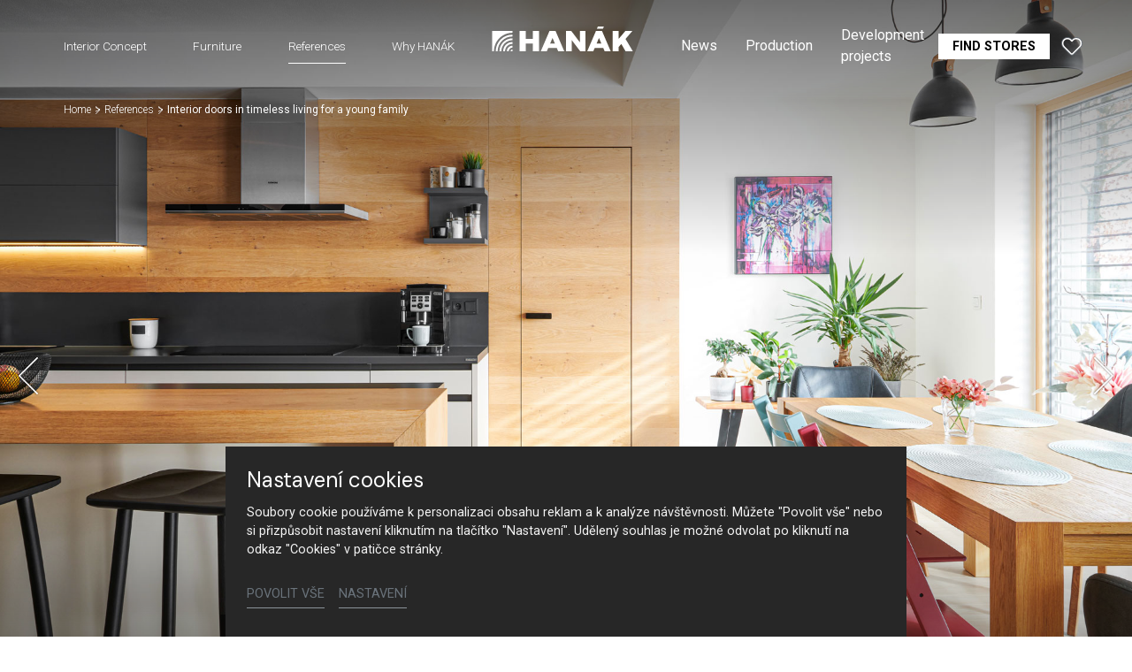

--- FILE ---
content_type: text/html; charset=utf-8
request_url: https://www.hanak-nabytek.cz/en/references/detail/interior-doors-in-timeless-living-for-a-young-family
body_size: 18258
content:
<!DOCTYPE html>
<html dir="ltr" lang="en-gb">
<head>

<meta charset="utf-8">
<!-- 
	Based on the TYPO3 Bootstrap Package by Benjamin Kott - https://www.bootstrap-package.com/

	This website is powered by TYPO3 - inspiring people to share!
	TYPO3 is a free open source Content Management Framework initially created by Kasper Skaarhoj and licensed under GNU/GPL.
	TYPO3 is copyright 1998-2026 of Kasper Skaarhoj. Extensions are copyright of their respective owners.
	Information and contribution at https://typo3.org/
-->



<title>Interior doors in timeless living for a young family — HANÁK Nábytek</title>
<meta http-equiv="x-ua-compatible" content="IE=edge" />
<meta name="generator" content="TYPO3 CMS" />
<meta name="viewport" content="width=device-width, initial-scale=1, minimum-scale=1" />
<meta name="robots" content="index,follow" />
<meta name="author" content="ERIGO. | Web design, Corporate, Print | www.erigo.cz" />
<meta name="description" content="[Translate to Angličtina:] Přední český výrobce kuchyní, luxusních interiérových dveří, vestavěných skříní a šaten, obývacích stěn, ložnicového nábytku, stolů i zakázkového nábytku." />
<meta name="keywords" content="[Translate to Angličtina:] hanák, nábytek, kuchyně, na míru, interiérové dveře, výrobce kuchyní, ložnice, zakázkový nábytek" />
<meta property="og:type" content="website" />
<meta property="og:site_name" content="HANÁK Nábytek" />
<meta property="og:locale" content="en_GB" />
<meta property="og:url" content="https://www.hanak-nabytek.cz/en/references/detail/interior-doors-in-timeless-living-for-a-young-family" />
<meta property="og:title" content="Detail" />
<meta property="og:description" content="[Translate to Angličtina:] Přední český výrobce kuchyní, luxusních interiérových dveří, vestavěných skříní a šaten, obývacích stěn, ložnicového nábytku, stolů i zakázkového nábytku." />
<meta name="twitter:card" content="summary" />
<meta name="apple-mobile-web-app-capable" content="no" />
<meta name="google" content="notranslate" />


<link rel="stylesheet" type="text/css" href="/typo3temp/assets/css/ffa881a9ff.css?1629903643" media="all">
<link rel="stylesheet" type="text/css" href="/typo3temp/assets/bootstrappackage/css/web-72c782f068a1ea4f7edacf5d79079f44f6d4e23d021ecc6d27cd2480a4734a77.css?1758097804" media="all">



<script type="text/javascript">
/*<![CDATA[*/
var TYPO3 = TYPO3 || {};
TYPO3.lang = {"js.modal.confirm.title":"Please confirm","js.modal.confirm.cancel":"Cancel","js.modal.confirm.ok":"OK"};TYPO3.settings = {"TS":{"gRecaptchaV3SiteKey":"6Lf5KhIcAAAAAHziMSutAw-aNYjLHh3xQpM-GBUg"}};/*]]>*/
</script>


<script type="text/javascript">
/*<![CDATA[*/
/*TS_inlineJS*/

var ewSliderSettings = [];var ewDoubleSliderSettings = [];var localeSettings = {};localeSettings.twoLetterIsoCode = 'en';localeSettings.locale = 'en_GB';localeSettings.hreflang = 'en-gb';


/*]]>*/
</script>


<link rel="apple-touch-icon" sizes="180x180" href="/fileadmin/themes/default/img/favicon/apple-touch-icon.png">
<meta name="msapplication-config" content="/fileadmin/themes/default/img/favicon/browserconfig.xml">
<link rel="icon" type="image/png" sizes="16x16" href="/fileadmin/themes/default/img/favicon/favicon-16x16.png">
<link rel="icon" type="image/png" sizes="32x32" href="/fileadmin/themes/default/img/favicon/favicon-32x32.png">
<link rel="shortcut icon" href="/fileadmin/themes/default/img/favicon/favicon.ico">
<link rel="manifest" href="/fileadmin/themes/default/img/favicon/site.webmanifest">
<meta name="msapplication-TileColor" content="#da532c">
<meta name="theme-color" content="#ffffff">

	  

		
	  
<!-- Scripts: HEAD -->




	<!-- Google Tag Manager -->
	<script>(function(w,d,s,l,i){w[l]=w[l]||[];w[l].push({'gtm.start':
	new Date().getTime(),event:'gtm.js'});var f=d.getElementsByTagName(s)[0],
	j=d.createElement(s),dl=l!='dataLayer'?'&l='+l:'';j.async=true;j.src=
	'https://www.googletagmanager.com/gtm.js?id='+i+dl;f.parentNode.insertBefore(j,f);
	})(window,document,'script','dataLayer','GTM-T9PPQH2');</script>
	<!-- End Google Tag Manager -->


<!-- / Scripts: HEAD -->
	  

	
	  

<link rel="canonical" href="https://www.hanak-nabytek.cz/en/references/detail/interior-doors-in-timeless-living-for-a-young-family"/>


<script>WebFontConfig={"custom":{"urls":["\/typo3conf\/ext\/bootstrap_package\/Resources\/Public\/Fonts\/bootstrappackageicon.min.css","\/typo3conf\/ext\/erigo_web\/Resources\/Public\/Fonts\/ew-icons-font.css"],"families":["BootstrapPackageIcon","EwIconsFont"]},"timeout":1000};(function(d){var wf=d.createElement('script'),s=d.scripts[0];wf.src='/typo3conf/ext/bootstrap_package/Resources/Public/Contrib/webfontloader/webfontloader.js';wf.async=false;s.parentNode.insertBefore(wf,s);})(document);</script>
</head>
<body id="p59" class="page-59 pagelevel-2 language-2 backendlayout-page_1col layout-default site-hanak-nabytek">


	  

		
	  
<!-- Scripts: BODY START -->




	<!-- Google Tag Manager (noscript) -->
	<noscript><iframe src="https://www.googletagmanager.com/ns.html?id=GTM-T9PPQH2"
	height="0" width="0" style="display:none;visibility:hidden"></iframe></noscript>
	<!-- End Google Tag Manager (noscript) -->




<!-- / Scripts: BODY START -->


	
	  

	  
<div id="top"></div>
	
<div class="body-bg"><a class="sr-only sr-only-focusable" id="skip-to-main-content-link" href="#page-content" tabindex="1"><span>Skip to main content</span></a><header id="page-header" class="backendlayout-header_logo_middle navigation-theme-dark navigation-position-fixed navigation-scroll-transition-to_dark navigation-breakpoint-lg navigation-content-overlap"><div class="container"><div class="header-left"><div class="header-content"></div><div class="header-navigation"><nav class="part-navigation "><ul class="li-menu level-1 "><!-- navigation-item --><li class="li-menu-item nav-item nav-item-12   "><a href="/en/interior-concept" class="nav-link top-lvl-link"   ><span class="navigation-link-text">
								Interior Concept
								
							</span></a></li><!-- navigation-item --><li class="li-menu-item nav-item nav-item-13   "><a href="/en/furniture" class="nav-link top-lvl-link"   ><span class="navigation-link-text">
								Furniture
								
							</span></a></li><!-- navigation-item --><li class="li-menu-item nav-item nav-item-14 active  "><a href="/en/references" class="nav-link top-lvl-link"   ><span class="navigation-link-text">
								References
								
							</span></a></li><!-- navigation-item --><li class="li-menu-item nav-item nav-item-23   "><a href="/en/why-hanak" class="nav-link top-lvl-link"   ><span class="navigation-link-text">
								Why HANÁK
								
							</span></a></li></ul></nav></div></div><div class="header-logo"><!-- class="navigation-brand-image" --><a class="brand-link logo-breakpoint-" href="/en/"><figure class="logo"><picture><source data-variant="medium" media="(min-width:768px)" srcset="/fileadmin/themes/default/img/logo/hanak-logo-default.svg 1x"><source data-variant="extrasmall" srcset="/fileadmin/themes/default/img/logo/hanak-logo-sm.svg 1x"><img loading="lazy" src="/fileadmin/themes/default/img/logo/hanak-logo-default.svg" alt="HANÁK Nábytek logo" height="52" width="180"></picture></figure><figure class="logo-inverse"><picture><source data-variant="medium" media="(min-width:768px)" srcset="/fileadmin/themes/default/img/logo/hanak-logo-default-wt.png 1x"><source data-variant="extrasmall" srcset="/fileadmin/themes/default/img/logo/hanak-logo-sm.svg 1x"><img loading="lazy" src="/fileadmin/themes/default/img/logo/hanak-logo-default-wt.png" alt="HANÁK Nábytek logo" height="52" width="180"></picture></figure></a></div><div class="header-right"><div class="header-content"><div id="c211" class="frame frame-default frame-type-icon_group frame-layout-0 frame-background-none frame-no-backgroundimage frame-space-before-none frame-space-after-none frame-padding-t-none frame-padding-b-none frame-padding-h-none"><div class="frame-container margin-l-none margin-r-none"><div class="frame-inner"></div></div></div><div id="c89" class="frame frame-default frame-type-list frame-layout-0 frame-background-none frame-no-backgroundimage frame-space-before-none frame-space-after-none frame-padding-t-none frame-padding-b-none frame-padding-h-medium"><div class="frame-container margin-l-none margin-r-none"><div class="frame-inner">
	  
<div class="erigo-hanak">
    
	<div class="favorites-widget">
		<a title="Favorites" rel="nofollow" href="/en/favourites">
			<span class="favorites-widget-icon icon-star"></span>
			<span class="favorites-widget-count d-none">0</span>
		</a>
	</div>

</div>

</div></div></div></div><div class="header-navigation"><nav class="part-navigation "><ul class="li-menu level-1 "><!-- navigation-item --><li class="li-menu-item nav-item nav-item-5   "><a href="/en/news" class="nav-link top-lvl-link"   ><span class="navigation-link-text">
								News
								
							</span></a></li><!-- navigation-item --><li class="li-menu-item nav-item nav-item-15   "><a href="/en/production" class="nav-link top-lvl-link"   ><span class="navigation-link-text">
								Production
								
							</span></a></li><!-- navigation-item --><li class="li-menu-item nav-item nav-item-16   "><a href="/en/development-projects" class="nav-link top-lvl-link"   ><span class="navigation-link-text">
								Development projects
								
							</span></a></li><!-- navigation-item --><li class="li-menu-item nav-item nav-item-89   "><a href="/en/hanak/contact" class="nav-link top-lvl-link"   ><span class="navigation-link-text">
								Contact
								
							</span></a></li><!-- navigation-item --><li class="li-menu-item nav-item nav-item-9   "><a href="/en/find-stores" class="nav-link top-lvl-link"   ><span class="navigation-link-text">
								Find stores
								
							</span></a></li></ul></nav></div></div><div class="header-mobile-menu"><div id="main-navigation-container" class="header-navigation"><div id="main-navigation-toggle" aria-label="Toggle main navigation" tabindex="0"><div class="icon-helper"></div><div class="icon-helper"></div><div class="icon-helper"></div></div><nav id="main-navigation" class=" "><ul class="li-menu level-1 "><!-- navigation-item --><li class="li-menu-item nav-item nav-item-12   "><a href="/en/interior-concept" class="nav-link top-lvl-link"   ><span class="navigation-link-text">
								Interior Concept
								
							</span></a></li><!-- navigation-item --><li class="li-menu-item nav-item nav-item-13   "><a href="/en/furniture" class="nav-link top-lvl-link"   ><span class="navigation-link-text">
								Furniture
								
							</span></a></li><!-- navigation-item --><li class="li-menu-item nav-item nav-item-14 active  "><a href="/en/references" class="nav-link top-lvl-link"   ><span class="navigation-link-text">
								References
								
							</span></a></li><!-- navigation-item --><li class="li-menu-item nav-item nav-item-23   "><a href="/en/why-hanak" class="nav-link top-lvl-link"   ><span class="navigation-link-text">
								Why HANÁK
								
							</span></a></li><li class="li-menu-item spacer "></li><!-- navigation-item --><li class="li-menu-item nav-item nav-item-5   "><a href="/en/news" class="nav-link top-lvl-link"   ><span class="navigation-link-text">
								News
								
							</span></a></li><!-- navigation-item --><li class="li-menu-item nav-item nav-item-15   "><a href="/en/production" class="nav-link top-lvl-link"   ><span class="navigation-link-text">
								Production
								
							</span></a></li><!-- navigation-item --><li class="li-menu-item nav-item nav-item-16   "><a href="/en/development-projects" class="nav-link top-lvl-link"   ><span class="navigation-link-text">
								Development projects
								
							</span></a></li><!-- navigation-item --><li class="li-menu-item nav-item nav-item-89   "><a href="/en/hanak/contact" class="nav-link top-lvl-link"   ><span class="navigation-link-text">
								Contact
								
							</span></a></li><!-- navigation-item --><li class="li-menu-item nav-item nav-item-9   "><a href="/en/find-stores" class="nav-link top-lvl-link"   ><span class="navigation-link-text">
								Find stores
								
							</span></a></li></ul></nav></div></div></div></header><div id="page-content" class="bp-page-content main-section"><nav class="breadcrumb-section" aria-label="Breadcrumb"><div class="container"><p class="sr-only" id="breadcrumb">
					You are here:
				</p><ol class="breadcrumb li-menu"><li class="breadcrumb-item li-menu-item page-target-1 " ><a class="breadcrumb-link" href="/en/" ><span class="breadcrumb-text">Home</span></a></li><li class="breadcrumb-item li-menu-item page-target-14 " ><a class="breadcrumb-link" href="/en/references" ><span class="breadcrumb-text">References</span></a></li><li class="breadcrumb-item li-menu-item page-target-59 active" aria-current="page"><span class="breadcrumb-text">Interior doors in timeless living for a young family</span></li></ol></div></nav><div class="section section-default"><div id="c17" class="frame frame-default frame-type-list frame-layout-0 frame-background-none frame-no-backgroundimage frame-space-before-none frame-space-after-none frame-padding-t-none frame-padding-b-none frame-padding-h-none"><div class="frame-container margin-l-none margin-r-none"><div class="frame-inner">
	  
<div class="erigo-reference">
    
	



<div class="reference-detail plugin-detail plugin-layout_list-default plugin-columns-2 plugin-image_aspect_ratio_main-original plugin-layout_detail-default plugin-image_aspect_ratio_gallery-1_1 plugin-columns_gallery-4">
	
	
		<div class="big-image-wrapper">
			<div class="plugin-main-image">
				
					<div class="big-image" data-width="1920" data-height="1280">
						


	<picture>
		
			
			
			
			
					<source data-variant="default" data-maxwidth="2000" media="(min-width:1200px)" srcset="/fileadmin/user_upload/realizace/nadcasove-bydleni-pro-mladou-rodinu/hanak-nabytek-interier-prirodni-dyha-013.jpg 1x" type="image/jpeg">
				
		
			
			
			
			
					<source data-variant="large" data-maxwidth="2000" media="(min-width:992px)" srcset="/fileadmin/user_upload/realizace/nadcasove-bydleni-pro-mladou-rodinu/hanak-nabytek-interier-prirodni-dyha-013.jpg 1x" type="image/jpeg">
				
		
			
			
			
			
					<source data-variant="medium" data-maxwidth="992" media="(min-width:768px)" srcset="/fileadmin/_processed_/9/5/csm_hanak-nabytek-interier-prirodni-dyha-013_6a91fd4ce2.jpg.webp 1x" type="image/webp">
					<source data-variant="medium" data-maxwidth="992" media="(min-width:768px)" srcset="/fileadmin/_processed_/9/5/csm_hanak-nabytek-interier-prirodni-dyha-013_6a91fd4ce2.jpg 1x" type="image/jpeg">
				
		
			
			
			
			
					<source data-variant="small" data-maxwidth="992" media="(min-width:576px)" srcset="/fileadmin/_processed_/9/5/csm_hanak-nabytek-interier-prirodni-dyha-013_6a91fd4ce2.jpg.webp 1x" type="image/webp">
					<source data-variant="small" data-maxwidth="992" media="(min-width:576px)" srcset="/fileadmin/_processed_/9/5/csm_hanak-nabytek-interier-prirodni-dyha-013_6a91fd4ce2.jpg 1x" type="image/jpeg">
				
		
			
			
			
			
					<source data-variant="extrasmall" data-maxwidth="992"  srcset="/fileadmin/_processed_/9/5/csm_hanak-nabytek-interier-prirodni-dyha-013_6a91fd4ce2.jpg.webp 1x" type="image/webp">
					<source data-variant="extrasmall" data-maxwidth="992"  srcset="/fileadmin/_processed_/9/5/csm_hanak-nabytek-interier-prirodni-dyha-013_6a91fd4ce2.jpg 1x" type="image/jpeg">
				
		
		
		<img loading="lazy" src="/fileadmin/user_upload/realizace/nadcasove-bydleni-pro-mladou-rodinu/hanak-nabytek-interier-prirodni-dyha-013.jpg" title="" alt="Hanák nábytek Realization Interior doors">
	</picture>



					</div>
				
					<div class="big-image" data-width="1920" data-height="1280">
						


	<picture>
		
			
			
			
			
					<source data-variant="default" data-maxwidth="2000" media="(min-width:1200px)" srcset="/fileadmin/user_upload/realizace/nadcasove-bydleni-pro-mladou-rodinu/hanak-nabytek-interier-prirodni-dyha-012.jpg 1x" type="image/jpeg">
				
		
			
			
			
			
					<source data-variant="large" data-maxwidth="2000" media="(min-width:992px)" srcset="/fileadmin/user_upload/realizace/nadcasove-bydleni-pro-mladou-rodinu/hanak-nabytek-interier-prirodni-dyha-012.jpg 1x" type="image/jpeg">
				
		
			
			
			
			
					<source data-variant="medium" data-maxwidth="992" media="(min-width:768px)" srcset="/fileadmin/_processed_/4/c/csm_hanak-nabytek-interier-prirodni-dyha-012_3f84006359.jpg.webp 1x" type="image/webp">
					<source data-variant="medium" data-maxwidth="992" media="(min-width:768px)" srcset="/fileadmin/_processed_/4/c/csm_hanak-nabytek-interier-prirodni-dyha-012_3f84006359.jpg 1x" type="image/jpeg">
				
		
			
			
			
			
					<source data-variant="small" data-maxwidth="992" media="(min-width:576px)" srcset="/fileadmin/_processed_/4/c/csm_hanak-nabytek-interier-prirodni-dyha-012_3f84006359.jpg.webp 1x" type="image/webp">
					<source data-variant="small" data-maxwidth="992" media="(min-width:576px)" srcset="/fileadmin/_processed_/4/c/csm_hanak-nabytek-interier-prirodni-dyha-012_3f84006359.jpg 1x" type="image/jpeg">
				
		
			
			
			
			
					<source data-variant="extrasmall" data-maxwidth="992"  srcset="/fileadmin/_processed_/4/c/csm_hanak-nabytek-interier-prirodni-dyha-012_3f84006359.jpg.webp 1x" type="image/webp">
					<source data-variant="extrasmall" data-maxwidth="992"  srcset="/fileadmin/_processed_/4/c/csm_hanak-nabytek-interier-prirodni-dyha-012_3f84006359.jpg 1x" type="image/jpeg">
				
		
		
		<img loading="lazy" src="/fileadmin/user_upload/realizace/nadcasove-bydleni-pro-mladou-rodinu/hanak-nabytek-interier-prirodni-dyha-012.jpg" title="" alt="Hanák nábytek Realization Interior doors">
	</picture>



					</div>
				
					<div class="big-image" data-width="1280" data-height="1920">
						


	<picture>
		
			
			
			
			
					<source data-variant="default" data-maxwidth="2000" media="(min-width:1200px)" srcset="/fileadmin/user_upload/realizace/nadcasove-bydleni-pro-mladou-rodinu/hanak-nabytek-interier-prirodni-dyha-016.jpg 1x" type="image/jpeg">
				
		
			
			
			
			
					<source data-variant="large" data-maxwidth="2000" media="(min-width:992px)" srcset="/fileadmin/user_upload/realizace/nadcasove-bydleni-pro-mladou-rodinu/hanak-nabytek-interier-prirodni-dyha-016.jpg 1x" type="image/jpeg">
				
		
			
			
			
			
					<source data-variant="medium" data-maxwidth="992" media="(min-width:768px)" srcset="/fileadmin/_processed_/c/d/csm_hanak-nabytek-interier-prirodni-dyha-016_cdd73cdfd9.jpg.webp 1x" type="image/webp">
					<source data-variant="medium" data-maxwidth="992" media="(min-width:768px)" srcset="/fileadmin/_processed_/c/d/csm_hanak-nabytek-interier-prirodni-dyha-016_cdd73cdfd9.jpg 1x" type="image/jpeg">
				
		
			
			
			
			
					<source data-variant="small" data-maxwidth="992" media="(min-width:576px)" srcset="/fileadmin/_processed_/c/d/csm_hanak-nabytek-interier-prirodni-dyha-016_cdd73cdfd9.jpg.webp 1x" type="image/webp">
					<source data-variant="small" data-maxwidth="992" media="(min-width:576px)" srcset="/fileadmin/_processed_/c/d/csm_hanak-nabytek-interier-prirodni-dyha-016_cdd73cdfd9.jpg 1x" type="image/jpeg">
				
		
			
			
			
			
					<source data-variant="extrasmall" data-maxwidth="992"  srcset="/fileadmin/_processed_/c/d/csm_hanak-nabytek-interier-prirodni-dyha-016_cdd73cdfd9.jpg.webp 1x" type="image/webp">
					<source data-variant="extrasmall" data-maxwidth="992"  srcset="/fileadmin/_processed_/c/d/csm_hanak-nabytek-interier-prirodni-dyha-016_cdd73cdfd9.jpg 1x" type="image/jpeg">
				
		
		
		<img loading="lazy" src="/fileadmin/user_upload/realizace/nadcasove-bydleni-pro-mladou-rodinu/hanak-nabytek-interier-prirodni-dyha-016.jpg" title="" alt="Hanák nábytek Realization Interior doors">
	</picture>



					</div>
				
					<div class="big-image" data-width="1280" data-height="1920">
						


	<picture>
		
			
			
			
			
					<source data-variant="default" data-maxwidth="2000" media="(min-width:1200px)" srcset="/fileadmin/user_upload/realizace/nadcasove-bydleni-pro-mladou-rodinu/hanak-nabytek-interier-prirodni-dyha-015.jpg 1x" type="image/jpeg">
				
		
			
			
			
			
					<source data-variant="large" data-maxwidth="2000" media="(min-width:992px)" srcset="/fileadmin/user_upload/realizace/nadcasove-bydleni-pro-mladou-rodinu/hanak-nabytek-interier-prirodni-dyha-015.jpg 1x" type="image/jpeg">
				
		
			
			
			
			
					<source data-variant="medium" data-maxwidth="992" media="(min-width:768px)" srcset="/fileadmin/_processed_/8/0/csm_hanak-nabytek-interier-prirodni-dyha-015_e16866ea23.jpg.webp 1x" type="image/webp">
					<source data-variant="medium" data-maxwidth="992" media="(min-width:768px)" srcset="/fileadmin/_processed_/8/0/csm_hanak-nabytek-interier-prirodni-dyha-015_e16866ea23.jpg 1x" type="image/jpeg">
				
		
			
			
			
			
					<source data-variant="small" data-maxwidth="992" media="(min-width:576px)" srcset="/fileadmin/_processed_/8/0/csm_hanak-nabytek-interier-prirodni-dyha-015_e16866ea23.jpg.webp 1x" type="image/webp">
					<source data-variant="small" data-maxwidth="992" media="(min-width:576px)" srcset="/fileadmin/_processed_/8/0/csm_hanak-nabytek-interier-prirodni-dyha-015_e16866ea23.jpg 1x" type="image/jpeg">
				
		
			
			
			
			
					<source data-variant="extrasmall" data-maxwidth="992"  srcset="/fileadmin/_processed_/8/0/csm_hanak-nabytek-interier-prirodni-dyha-015_e16866ea23.jpg.webp 1x" type="image/webp">
					<source data-variant="extrasmall" data-maxwidth="992"  srcset="/fileadmin/_processed_/8/0/csm_hanak-nabytek-interier-prirodni-dyha-015_e16866ea23.jpg 1x" type="image/jpeg">
				
		
		
		<img loading="lazy" src="/fileadmin/user_upload/realizace/nadcasove-bydleni-pro-mladou-rodinu/hanak-nabytek-interier-prirodni-dyha-015.jpg" title="" alt="Hanák nábytek Realization Interior doors">
	</picture>



					</div>
				
					<div class="big-image" data-width="1920" data-height="1280">
						


	<picture>
		
			
			
			
			
					<source data-variant="default" data-maxwidth="2000" media="(min-width:1200px)" srcset="/fileadmin/user_upload/realizace/nadcasove-bydleni-pro-mladou-rodinu/hanak-nabytek-interier-prirodni-dyha-010.jpg 1x" type="image/jpeg">
				
		
			
			
			
			
					<source data-variant="large" data-maxwidth="2000" media="(min-width:992px)" srcset="/fileadmin/user_upload/realizace/nadcasove-bydleni-pro-mladou-rodinu/hanak-nabytek-interier-prirodni-dyha-010.jpg 1x" type="image/jpeg">
				
		
			
			
			
			
					<source data-variant="medium" data-maxwidth="992" media="(min-width:768px)" srcset="/fileadmin/_processed_/3/5/csm_hanak-nabytek-interier-prirodni-dyha-010_aa5fe551d0.jpg.webp 1x" type="image/webp">
					<source data-variant="medium" data-maxwidth="992" media="(min-width:768px)" srcset="/fileadmin/_processed_/3/5/csm_hanak-nabytek-interier-prirodni-dyha-010_aa5fe551d0.jpg 1x" type="image/jpeg">
				
		
			
			
			
			
					<source data-variant="small" data-maxwidth="992" media="(min-width:576px)" srcset="/fileadmin/_processed_/3/5/csm_hanak-nabytek-interier-prirodni-dyha-010_aa5fe551d0.jpg.webp 1x" type="image/webp">
					<source data-variant="small" data-maxwidth="992" media="(min-width:576px)" srcset="/fileadmin/_processed_/3/5/csm_hanak-nabytek-interier-prirodni-dyha-010_aa5fe551d0.jpg 1x" type="image/jpeg">
				
		
			
			
			
			
					<source data-variant="extrasmall" data-maxwidth="992"  srcset="/fileadmin/_processed_/3/5/csm_hanak-nabytek-interier-prirodni-dyha-010_aa5fe551d0.jpg.webp 1x" type="image/webp">
					<source data-variant="extrasmall" data-maxwidth="992"  srcset="/fileadmin/_processed_/3/5/csm_hanak-nabytek-interier-prirodni-dyha-010_aa5fe551d0.jpg 1x" type="image/jpeg">
				
		
		
		<img loading="lazy" src="/fileadmin/user_upload/realizace/nadcasove-bydleni-pro-mladou-rodinu/hanak-nabytek-interier-prirodni-dyha-010.jpg" title="" alt="Hanák nábytek Realization Interior doors">
	</picture>



					</div>
				
			</div>

			<div class="slideshow-bottom-right-actions">
				
					<div class="reference-interior-link slideshow-action">
						<a class="btn btn-default" href="/en/references/detail/timeless-living-for-a-young-family">
							View full interior
						</a>
					</div>
				

				

				<div class="plugin-lightbox-link slideshow-action">
					
						<span class="lightbox-link-item active" data-lightbox-index="0">
							<a class="lightbox" href="/fileadmin/_processed_/9/5/csm_hanak-nabytek-interier-prirodni-dyha-013_571204c430.jpg" title="" data-lightbox-caption="" data-lightbox-width="1620" data-lightbox-height="1080" rel="lightbox-reference-gallery">
								<span class="lightbox-icon"></span>
							</a>
						</span>
					
						<span class="lightbox-link-item " data-lightbox-index="1">
							<a class="lightbox" href="/fileadmin/_processed_/4/c/csm_hanak-nabytek-interier-prirodni-dyha-012_955ec9a62c.jpg" title="" data-lightbox-caption="" data-lightbox-width="1620" data-lightbox-height="1080" rel="lightbox-reference-gallery">
								<span class="lightbox-icon"></span>
							</a>
						</span>
					
						<span class="lightbox-link-item " data-lightbox-index="2">
							<a class="lightbox" href="/fileadmin/_processed_/c/d/csm_hanak-nabytek-interier-prirodni-dyha-016_a44311b504.jpg" title="" data-lightbox-caption="" data-lightbox-width="720" data-lightbox-height="1080" rel="lightbox-reference-gallery">
								<span class="lightbox-icon"></span>
							</a>
						</span>
					
						<span class="lightbox-link-item " data-lightbox-index="3">
							<a class="lightbox" href="/fileadmin/_processed_/8/0/csm_hanak-nabytek-interier-prirodni-dyha-015_fb9d608f03.jpg" title="" data-lightbox-caption="" data-lightbox-width="720" data-lightbox-height="1080" rel="lightbox-reference-gallery">
								<span class="lightbox-icon"></span>
							</a>
						</span>
					
						<span class="lightbox-link-item " data-lightbox-index="4">
							<a class="lightbox" href="/fileadmin/_processed_/3/5/csm_hanak-nabytek-interier-prirodni-dyha-010_91010cd6cb.jpg" title="" data-lightbox-caption="" data-lightbox-width="1620" data-lightbox-height="1080" rel="lightbox-reference-gallery">
								<span class="lightbox-icon"></span>
							</a>
						</span>
					
				</div>
			</div>

			<a href="#smooth-scroll-target" class="smooth-scroll-to-next-frame"></a>
		</div>
	

	
	
		
				
					<div class="plugin-media-gallery">
						
							
	<div class="plugin-media-image">
		<figure>
			
					
							


	<picture>
		
			
			
			
			
					<source data-variant="default" data-maxwidth="576" media="(min-width:1200px)" srcset="/fileadmin/_processed_/9/5/csm_hanak-nabytek-interier-prirodni-dyha-013_6b4d5984ae.jpg.webp 1x" type="image/webp">
					<source data-variant="default" data-maxwidth="576" media="(min-width:1200px)" srcset="/fileadmin/_processed_/9/5/csm_hanak-nabytek-interier-prirodni-dyha-013_6b4d5984ae.jpg 1x" type="image/jpeg">
				
		
			
			
			
			
					<source data-variant="large" data-maxwidth="576" media="(min-width:992px)" srcset="/fileadmin/_processed_/9/5/csm_hanak-nabytek-interier-prirodni-dyha-013_6b4d5984ae.jpg.webp 1x" type="image/webp">
					<source data-variant="large" data-maxwidth="576" media="(min-width:992px)" srcset="/fileadmin/_processed_/9/5/csm_hanak-nabytek-interier-prirodni-dyha-013_6b4d5984ae.jpg 1x" type="image/jpeg">
				
		
			
			
			
			
					<source data-variant="medium" data-maxwidth="576" media="(min-width:768px)" srcset="/fileadmin/_processed_/9/5/csm_hanak-nabytek-interier-prirodni-dyha-013_6b4d5984ae.jpg.webp 1x" type="image/webp">
					<source data-variant="medium" data-maxwidth="576" media="(min-width:768px)" srcset="/fileadmin/_processed_/9/5/csm_hanak-nabytek-interier-prirodni-dyha-013_6b4d5984ae.jpg 1x" type="image/jpeg">
				
		
			
			
			
			
					<source data-variant="small" data-maxwidth="576" media="(min-width:576px)" srcset="/fileadmin/_processed_/9/5/csm_hanak-nabytek-interier-prirodni-dyha-013_6b4d5984ae.jpg.webp 1x" type="image/webp">
					<source data-variant="small" data-maxwidth="576" media="(min-width:576px)" srcset="/fileadmin/_processed_/9/5/csm_hanak-nabytek-interier-prirodni-dyha-013_6b4d5984ae.jpg 1x" type="image/jpeg">
				
		
			
			
			
			
					<source data-variant="extrasmall" data-maxwidth="576"  srcset="/fileadmin/_processed_/9/5/csm_hanak-nabytek-interier-prirodni-dyha-013_6b4d5984ae.jpg.webp 1x" type="image/webp">
					<source data-variant="extrasmall" data-maxwidth="576"  srcset="/fileadmin/_processed_/9/5/csm_hanak-nabytek-interier-prirodni-dyha-013_6b4d5984ae.jpg 1x" type="image/jpeg">
				
		
		
		<img loading="lazy" src="/fileadmin/user_upload/realizace/nadcasove-bydleni-pro-mladou-rodinu/hanak-nabytek-interier-prirodni-dyha-013.jpg" title="" alt="Hanák nábytek Realization Interior doors">
	</picture>



						
				
			
			
				<figcaption>Hanák nábytek Realization Interior doors</figcaption>
			
		</figure>
	</div>

						
							
	<div class="plugin-media-image">
		<figure>
			
					
							


	<picture>
		
			
			
			
			
					<source data-variant="default" data-maxwidth="576" media="(min-width:1200px)" srcset="/fileadmin/_processed_/4/c/csm_hanak-nabytek-interier-prirodni-dyha-012_ff28ad1cf5.jpg.webp 1x" type="image/webp">
					<source data-variant="default" data-maxwidth="576" media="(min-width:1200px)" srcset="/fileadmin/_processed_/4/c/csm_hanak-nabytek-interier-prirodni-dyha-012_ff28ad1cf5.jpg 1x" type="image/jpeg">
				
		
			
			
			
			
					<source data-variant="large" data-maxwidth="576" media="(min-width:992px)" srcset="/fileadmin/_processed_/4/c/csm_hanak-nabytek-interier-prirodni-dyha-012_ff28ad1cf5.jpg.webp 1x" type="image/webp">
					<source data-variant="large" data-maxwidth="576" media="(min-width:992px)" srcset="/fileadmin/_processed_/4/c/csm_hanak-nabytek-interier-prirodni-dyha-012_ff28ad1cf5.jpg 1x" type="image/jpeg">
				
		
			
			
			
			
					<source data-variant="medium" data-maxwidth="576" media="(min-width:768px)" srcset="/fileadmin/_processed_/4/c/csm_hanak-nabytek-interier-prirodni-dyha-012_ff28ad1cf5.jpg.webp 1x" type="image/webp">
					<source data-variant="medium" data-maxwidth="576" media="(min-width:768px)" srcset="/fileadmin/_processed_/4/c/csm_hanak-nabytek-interier-prirodni-dyha-012_ff28ad1cf5.jpg 1x" type="image/jpeg">
				
		
			
			
			
			
					<source data-variant="small" data-maxwidth="576" media="(min-width:576px)" srcset="/fileadmin/_processed_/4/c/csm_hanak-nabytek-interier-prirodni-dyha-012_ff28ad1cf5.jpg.webp 1x" type="image/webp">
					<source data-variant="small" data-maxwidth="576" media="(min-width:576px)" srcset="/fileadmin/_processed_/4/c/csm_hanak-nabytek-interier-prirodni-dyha-012_ff28ad1cf5.jpg 1x" type="image/jpeg">
				
		
			
			
			
			
					<source data-variant="extrasmall" data-maxwidth="576"  srcset="/fileadmin/_processed_/4/c/csm_hanak-nabytek-interier-prirodni-dyha-012_ff28ad1cf5.jpg.webp 1x" type="image/webp">
					<source data-variant="extrasmall" data-maxwidth="576"  srcset="/fileadmin/_processed_/4/c/csm_hanak-nabytek-interier-prirodni-dyha-012_ff28ad1cf5.jpg 1x" type="image/jpeg">
				
		
		
		<img loading="lazy" src="/fileadmin/user_upload/realizace/nadcasove-bydleni-pro-mladou-rodinu/hanak-nabytek-interier-prirodni-dyha-012.jpg" title="" alt="Hanák nábytek Realization Interior doors">
	</picture>



						
				
			
			
				<figcaption>Hanák nábytek Realization Interior doors</figcaption>
			
		</figure>
	</div>

						
							
	<div class="plugin-media-image">
		<figure>
			
					
							


	<picture>
		
			
			
			
			
					<source data-variant="default" data-maxwidth="576" media="(min-width:1200px)" srcset="/fileadmin/_processed_/c/d/csm_hanak-nabytek-interier-prirodni-dyha-016_24b3a6f82c.jpg.webp 1x" type="image/webp">
					<source data-variant="default" data-maxwidth="576" media="(min-width:1200px)" srcset="/fileadmin/_processed_/c/d/csm_hanak-nabytek-interier-prirodni-dyha-016_24b3a6f82c.jpg 1x" type="image/jpeg">
				
		
			
			
			
			
					<source data-variant="large" data-maxwidth="576" media="(min-width:992px)" srcset="/fileadmin/_processed_/c/d/csm_hanak-nabytek-interier-prirodni-dyha-016_24b3a6f82c.jpg.webp 1x" type="image/webp">
					<source data-variant="large" data-maxwidth="576" media="(min-width:992px)" srcset="/fileadmin/_processed_/c/d/csm_hanak-nabytek-interier-prirodni-dyha-016_24b3a6f82c.jpg 1x" type="image/jpeg">
				
		
			
			
			
			
					<source data-variant="medium" data-maxwidth="576" media="(min-width:768px)" srcset="/fileadmin/_processed_/c/d/csm_hanak-nabytek-interier-prirodni-dyha-016_24b3a6f82c.jpg.webp 1x" type="image/webp">
					<source data-variant="medium" data-maxwidth="576" media="(min-width:768px)" srcset="/fileadmin/_processed_/c/d/csm_hanak-nabytek-interier-prirodni-dyha-016_24b3a6f82c.jpg 1x" type="image/jpeg">
				
		
			
			
			
			
					<source data-variant="small" data-maxwidth="576" media="(min-width:576px)" srcset="/fileadmin/_processed_/c/d/csm_hanak-nabytek-interier-prirodni-dyha-016_24b3a6f82c.jpg.webp 1x" type="image/webp">
					<source data-variant="small" data-maxwidth="576" media="(min-width:576px)" srcset="/fileadmin/_processed_/c/d/csm_hanak-nabytek-interier-prirodni-dyha-016_24b3a6f82c.jpg 1x" type="image/jpeg">
				
		
			
			
			
			
					<source data-variant="extrasmall" data-maxwidth="576"  srcset="/fileadmin/_processed_/c/d/csm_hanak-nabytek-interier-prirodni-dyha-016_24b3a6f82c.jpg.webp 1x" type="image/webp">
					<source data-variant="extrasmall" data-maxwidth="576"  srcset="/fileadmin/_processed_/c/d/csm_hanak-nabytek-interier-prirodni-dyha-016_24b3a6f82c.jpg 1x" type="image/jpeg">
				
		
		
		<img loading="lazy" src="/fileadmin/user_upload/realizace/nadcasove-bydleni-pro-mladou-rodinu/hanak-nabytek-interier-prirodni-dyha-016.jpg" title="" alt="Hanák nábytek Realization Interior doors">
	</picture>



						
				
			
			
				<figcaption>Hanák nábytek Realization Interior doors</figcaption>
			
		</figure>
	</div>

						
							
	<div class="plugin-media-image">
		<figure>
			
					
							


	<picture>
		
			
			
			
			
					<source data-variant="default" data-maxwidth="576" media="(min-width:1200px)" srcset="/fileadmin/_processed_/8/0/csm_hanak-nabytek-interier-prirodni-dyha-015_56dd31f740.jpg.webp 1x" type="image/webp">
					<source data-variant="default" data-maxwidth="576" media="(min-width:1200px)" srcset="/fileadmin/_processed_/8/0/csm_hanak-nabytek-interier-prirodni-dyha-015_56dd31f740.jpg 1x" type="image/jpeg">
				
		
			
			
			
			
					<source data-variant="large" data-maxwidth="576" media="(min-width:992px)" srcset="/fileadmin/_processed_/8/0/csm_hanak-nabytek-interier-prirodni-dyha-015_56dd31f740.jpg.webp 1x" type="image/webp">
					<source data-variant="large" data-maxwidth="576" media="(min-width:992px)" srcset="/fileadmin/_processed_/8/0/csm_hanak-nabytek-interier-prirodni-dyha-015_56dd31f740.jpg 1x" type="image/jpeg">
				
		
			
			
			
			
					<source data-variant="medium" data-maxwidth="576" media="(min-width:768px)" srcset="/fileadmin/_processed_/8/0/csm_hanak-nabytek-interier-prirodni-dyha-015_56dd31f740.jpg.webp 1x" type="image/webp">
					<source data-variant="medium" data-maxwidth="576" media="(min-width:768px)" srcset="/fileadmin/_processed_/8/0/csm_hanak-nabytek-interier-prirodni-dyha-015_56dd31f740.jpg 1x" type="image/jpeg">
				
		
			
			
			
			
					<source data-variant="small" data-maxwidth="576" media="(min-width:576px)" srcset="/fileadmin/_processed_/8/0/csm_hanak-nabytek-interier-prirodni-dyha-015_56dd31f740.jpg.webp 1x" type="image/webp">
					<source data-variant="small" data-maxwidth="576" media="(min-width:576px)" srcset="/fileadmin/_processed_/8/0/csm_hanak-nabytek-interier-prirodni-dyha-015_56dd31f740.jpg 1x" type="image/jpeg">
				
		
			
			
			
			
					<source data-variant="extrasmall" data-maxwidth="576"  srcset="/fileadmin/_processed_/8/0/csm_hanak-nabytek-interier-prirodni-dyha-015_56dd31f740.jpg.webp 1x" type="image/webp">
					<source data-variant="extrasmall" data-maxwidth="576"  srcset="/fileadmin/_processed_/8/0/csm_hanak-nabytek-interier-prirodni-dyha-015_56dd31f740.jpg 1x" type="image/jpeg">
				
		
		
		<img loading="lazy" src="/fileadmin/user_upload/realizace/nadcasove-bydleni-pro-mladou-rodinu/hanak-nabytek-interier-prirodni-dyha-015.jpg" title="" alt="Hanák nábytek Realization Interior doors">
	</picture>



						
				
			
			
				<figcaption>Hanák nábytek Realization Interior doors</figcaption>
			
		</figure>
	</div>

						
							
	<div class="plugin-media-image">
		<figure>
			
					
							


	<picture>
		
			
			
			
			
					<source data-variant="default" data-maxwidth="576" media="(min-width:1200px)" srcset="/fileadmin/_processed_/3/5/csm_hanak-nabytek-interier-prirodni-dyha-010_9f72e6e57d.jpg.webp 1x" type="image/webp">
					<source data-variant="default" data-maxwidth="576" media="(min-width:1200px)" srcset="/fileadmin/_processed_/3/5/csm_hanak-nabytek-interier-prirodni-dyha-010_9f72e6e57d.jpg 1x" type="image/jpeg">
				
		
			
			
			
			
					<source data-variant="large" data-maxwidth="576" media="(min-width:992px)" srcset="/fileadmin/_processed_/3/5/csm_hanak-nabytek-interier-prirodni-dyha-010_9f72e6e57d.jpg.webp 1x" type="image/webp">
					<source data-variant="large" data-maxwidth="576" media="(min-width:992px)" srcset="/fileadmin/_processed_/3/5/csm_hanak-nabytek-interier-prirodni-dyha-010_9f72e6e57d.jpg 1x" type="image/jpeg">
				
		
			
			
			
			
					<source data-variant="medium" data-maxwidth="576" media="(min-width:768px)" srcset="/fileadmin/_processed_/3/5/csm_hanak-nabytek-interier-prirodni-dyha-010_9f72e6e57d.jpg.webp 1x" type="image/webp">
					<source data-variant="medium" data-maxwidth="576" media="(min-width:768px)" srcset="/fileadmin/_processed_/3/5/csm_hanak-nabytek-interier-prirodni-dyha-010_9f72e6e57d.jpg 1x" type="image/jpeg">
				
		
			
			
			
			
					<source data-variant="small" data-maxwidth="576" media="(min-width:576px)" srcset="/fileadmin/_processed_/3/5/csm_hanak-nabytek-interier-prirodni-dyha-010_9f72e6e57d.jpg.webp 1x" type="image/webp">
					<source data-variant="small" data-maxwidth="576" media="(min-width:576px)" srcset="/fileadmin/_processed_/3/5/csm_hanak-nabytek-interier-prirodni-dyha-010_9f72e6e57d.jpg 1x" type="image/jpeg">
				
		
			
			
			
			
					<source data-variant="extrasmall" data-maxwidth="576"  srcset="/fileadmin/_processed_/3/5/csm_hanak-nabytek-interier-prirodni-dyha-010_9f72e6e57d.jpg.webp 1x" type="image/webp">
					<source data-variant="extrasmall" data-maxwidth="576"  srcset="/fileadmin/_processed_/3/5/csm_hanak-nabytek-interier-prirodni-dyha-010_9f72e6e57d.jpg 1x" type="image/jpeg">
				
		
		
		<img loading="lazy" src="/fileadmin/user_upload/realizace/nadcasove-bydleni-pro-mladou-rodinu/hanak-nabytek-interier-prirodni-dyha-010.jpg" title="" alt="Hanák nábytek Realization Interior doors">
	</picture>



						
				
			
			
				<figcaption>Hanák nábytek Realization Interior doors</figcaption>
			
		</figure>
	</div>

						
					</div>
				
			
	

	
	<div class="frame-container virtual-frame-container" id="smooth-scroll-target">
		<div class="reference-header">
			<div class="reference-header-left">
				
	<h1>
		Interior doors in timeless living for a young family
	</h1>

				
	

				
	
		<div class="reference-texts">
			
				<div class="reference-text">
					
					<p><a href="https://www.hanak-nabytek.cz/en/furniture/detail/space-doors" target="_top">SPACE</a> veneered doors blend perfectly with the tiling behind the kitchen assembly. Natural veneer in a pleasant contrast with the matt champagne / mocha lacquer.</p>
				</div>
			
		</div>
	

				
				<div class="plugin-header-actions">
					
							
    				<div class="favorites-button plugin-header-action">
    					<a href="/en/favourites/add/realization-784?type=3216095&cHash=9b7fec789ddabdebba8166f5af771b31" rel="nofollow">
    						<span class="plugin-action-icon favorites-icon icon-star"></span>
    						<span class="plugin-action-label favorites-label">Add to favorites</span>
    					</a>
    				</div>
    			
						
				</div>
			</div>
			
			<div class="reference-header-right">
				
					<div class="reference-studio">
						<h3>Realized by</h3>
						<p>
							HANÁK České Budějovice, OPTIMAL interiéry s.r.o.
						</p>
						<p>
							<a class="btn btn-default" href="/en/find-store/detail/hanak-ceske-budejovice">
								Store detail
							</a>
						</p>
					</div>
				
			</div>
		</div>
	</div>
	
	<div class="product-switcher">
	    <a rel=”prev” class="previous-link" href="https://www.hanak-nabytek.cz/realizace/detail/">
			
			<div class="switcher-text">
				
			</div>
	    </a>
	    
	    <div class="cta-holder">
			<h2>Zaujaly Vás naše realizace?<br>Navštivte nás</h2>
			<a class="btn btn-primary" href="/studia-hanak">Najít studio</a>
		</div>
	    
	    <a rel=next class="next-link" href="https://www.hanak-nabytek.cz/realizace/detail/">
			
			<div class="switcher-text">
				
			</div>
	    </a>
	</div>
</div>



</div>

</div></div></div><div id="c26" class="frame frame-default frame-type-list frame-layout-0 frame-background-none frame-no-backgroundimage frame-space-before-none frame-space-after-none frame-padding-t-large frame-padding-b-extra-large frame-padding-h-none effect-left-slide-fadeInUp catalog-signpost-category content-block-stretch"><div class="frame-container "><div class="frame-inner"><header class="frame-header"><h2 class="element-header text-center"><a href="/en/furniture"><span>Furniture </span></a></h2></header><div class="erigo-catalog"><div class="category-list plugin-list plugin-layout_list-default plugin-columns-6 plugin-image_aspect_ratio_main-9_16 use-slick-slider" data-slider-settings="c26-category-list"><div class="plugin-list-item category-2"><div class="plugin-main-image"><a href="/en/furniture/kitchens" class=""><picture><source data-variant="default" data-maxwidth="992" media="(min-width:1200px)" srcset="/fileadmin/_processed_/b/6/csm_hanak-nabytek-kuchyne-1_6d307d4461.jpg.webp 1x" type="image/webp"><source data-variant="default" data-maxwidth="992" media="(min-width:1200px)" srcset="/fileadmin/_processed_/b/6/csm_hanak-nabytek-kuchyne-1_6d307d4461.jpg 1x" type="image/jpeg"><source data-variant="large" data-maxwidth="992" media="(min-width:992px)" srcset="/fileadmin/_processed_/b/6/csm_hanak-nabytek-kuchyne-1_6d307d4461.jpg.webp 1x" type="image/webp"><source data-variant="large" data-maxwidth="992" media="(min-width:992px)" srcset="/fileadmin/_processed_/b/6/csm_hanak-nabytek-kuchyne-1_6d307d4461.jpg 1x" type="image/jpeg"><source data-variant="medium" data-maxwidth="992" media="(min-width:768px)" srcset="/fileadmin/_processed_/b/6/csm_hanak-nabytek-kuchyne-1_6d307d4461.jpg.webp 1x" type="image/webp"><source data-variant="medium" data-maxwidth="992" media="(min-width:768px)" srcset="/fileadmin/_processed_/b/6/csm_hanak-nabytek-kuchyne-1_6d307d4461.jpg 1x" type="image/jpeg"><source data-variant="small" data-maxwidth="992" media="(min-width:576px)" srcset="/fileadmin/_processed_/b/6/csm_hanak-nabytek-kuchyne-1_6d307d4461.jpg.webp 1x" type="image/webp"><source data-variant="small" data-maxwidth="992" media="(min-width:576px)" srcset="/fileadmin/_processed_/b/6/csm_hanak-nabytek-kuchyne-1_6d307d4461.jpg 1x" type="image/jpeg"><source data-variant="extrasmall" data-maxwidth="992"  srcset="/fileadmin/_processed_/b/6/csm_hanak-nabytek-kuchyne-1_6d307d4461.jpg.webp 1x" type="image/webp"><source data-variant="extrasmall" data-maxwidth="992"  srcset="/fileadmin/_processed_/b/6/csm_hanak-nabytek-kuchyne-1_6d307d4461.jpg 1x" type="image/jpeg"><img loading="lazy" src="/fileadmin/user_upload/hanak-nabytek-kuchyne-1.jpg" title="" alt=""></picture></a></div><div class="plugin-list-item-header"><h3><a href="/en/furniture/kitchens" class="">
					Kitchens
				</a></h3></div></div><div class="plugin-list-item category-3"><div class="plugin-main-image"><a href="/en/furniture/interior-doors" class=""><picture><source data-variant="default" data-maxwidth="992" media="(min-width:1200px)" srcset="/fileadmin/_processed_/5/3/csm_hanak-nabytek-interierove-dvere-2_73342b7636.jpg.webp 1x" type="image/webp"><source data-variant="default" data-maxwidth="992" media="(min-width:1200px)" srcset="/fileadmin/_processed_/5/3/csm_hanak-nabytek-interierove-dvere-2_73342b7636.jpg 1x" type="image/jpeg"><source data-variant="large" data-maxwidth="992" media="(min-width:992px)" srcset="/fileadmin/_processed_/5/3/csm_hanak-nabytek-interierove-dvere-2_73342b7636.jpg.webp 1x" type="image/webp"><source data-variant="large" data-maxwidth="992" media="(min-width:992px)" srcset="/fileadmin/_processed_/5/3/csm_hanak-nabytek-interierove-dvere-2_73342b7636.jpg 1x" type="image/jpeg"><source data-variant="medium" data-maxwidth="992" media="(min-width:768px)" srcset="/fileadmin/_processed_/5/3/csm_hanak-nabytek-interierove-dvere-2_73342b7636.jpg.webp 1x" type="image/webp"><source data-variant="medium" data-maxwidth="992" media="(min-width:768px)" srcset="/fileadmin/_processed_/5/3/csm_hanak-nabytek-interierove-dvere-2_73342b7636.jpg 1x" type="image/jpeg"><source data-variant="small" data-maxwidth="992" media="(min-width:576px)" srcset="/fileadmin/_processed_/5/3/csm_hanak-nabytek-interierove-dvere-2_73342b7636.jpg.webp 1x" type="image/webp"><source data-variant="small" data-maxwidth="992" media="(min-width:576px)" srcset="/fileadmin/_processed_/5/3/csm_hanak-nabytek-interierove-dvere-2_73342b7636.jpg 1x" type="image/jpeg"><source data-variant="extrasmall" data-maxwidth="992"  srcset="/fileadmin/_processed_/5/3/csm_hanak-nabytek-interierove-dvere-2_73342b7636.jpg.webp 1x" type="image/webp"><source data-variant="extrasmall" data-maxwidth="992"  srcset="/fileadmin/_processed_/5/3/csm_hanak-nabytek-interierove-dvere-2_73342b7636.jpg 1x" type="image/jpeg"><img loading="lazy" src="/fileadmin/user_upload/hanak-nabytek-interierove-dvere-2.jpg" title="" alt=""></picture></a></div><div class="plugin-list-item-header"><h3><a href="/en/furniture/interior-doors" class="">
					Interior doors
				</a></h3></div></div><div class="plugin-list-item category-7"><div class="plugin-main-image"><a href="/en/furniture/walk-in-closets-and-wardrobes" class=""><picture><source data-variant="default" data-maxwidth="992" media="(min-width:1200px)" srcset="/fileadmin/_processed_/8/e/csm_hanak-nabytek-satny-satni-skrine_d97cd7b85d.jpg.webp 1x" type="image/webp"><source data-variant="default" data-maxwidth="992" media="(min-width:1200px)" srcset="/fileadmin/_processed_/8/e/csm_hanak-nabytek-satny-satni-skrine_d97cd7b85d.jpg 1x" type="image/jpeg"><source data-variant="large" data-maxwidth="992" media="(min-width:992px)" srcset="/fileadmin/_processed_/8/e/csm_hanak-nabytek-satny-satni-skrine_d97cd7b85d.jpg.webp 1x" type="image/webp"><source data-variant="large" data-maxwidth="992" media="(min-width:992px)" srcset="/fileadmin/_processed_/8/e/csm_hanak-nabytek-satny-satni-skrine_d97cd7b85d.jpg 1x" type="image/jpeg"><source data-variant="medium" data-maxwidth="992" media="(min-width:768px)" srcset="/fileadmin/_processed_/8/e/csm_hanak-nabytek-satny-satni-skrine_d97cd7b85d.jpg.webp 1x" type="image/webp"><source data-variant="medium" data-maxwidth="992" media="(min-width:768px)" srcset="/fileadmin/_processed_/8/e/csm_hanak-nabytek-satny-satni-skrine_d97cd7b85d.jpg 1x" type="image/jpeg"><source data-variant="small" data-maxwidth="992" media="(min-width:576px)" srcset="/fileadmin/_processed_/8/e/csm_hanak-nabytek-satny-satni-skrine_d97cd7b85d.jpg.webp 1x" type="image/webp"><source data-variant="small" data-maxwidth="992" media="(min-width:576px)" srcset="/fileadmin/_processed_/8/e/csm_hanak-nabytek-satny-satni-skrine_d97cd7b85d.jpg 1x" type="image/jpeg"><source data-variant="extrasmall" data-maxwidth="992"  srcset="/fileadmin/_processed_/8/e/csm_hanak-nabytek-satny-satni-skrine_d97cd7b85d.jpg.webp 1x" type="image/webp"><source data-variant="extrasmall" data-maxwidth="992"  srcset="/fileadmin/_processed_/8/e/csm_hanak-nabytek-satny-satni-skrine_d97cd7b85d.jpg 1x" type="image/jpeg"><img loading="lazy" src="/fileadmin/_processed_/8/e/csm_hanak-nabytek-satny-satni-skrine_0dea45c30a.jpg" title="" alt=""></picture></a></div><div class="plugin-list-item-header"><h3><a href="/en/furniture/walk-in-closets-and-wardrobes" class="">
					Walk-in closets and wardrobes
				</a></h3></div></div><div class="plugin-list-item category-11"><div class="plugin-main-image"><a href="/en/furniture/beds-and-bedside-tables" class=""><picture><source data-variant="default" data-maxwidth="992" media="(min-width:1200px)" srcset="/fileadmin/_processed_/b/f/csm_hanak-nabytek-loznice-2_ea3d44bb90.jpg.webp 1x" type="image/webp"><source data-variant="default" data-maxwidth="992" media="(min-width:1200px)" srcset="/fileadmin/_processed_/b/f/csm_hanak-nabytek-loznice-2_ea3d44bb90.jpg 1x" type="image/jpeg"><source data-variant="large" data-maxwidth="992" media="(min-width:992px)" srcset="/fileadmin/_processed_/b/f/csm_hanak-nabytek-loznice-2_ea3d44bb90.jpg.webp 1x" type="image/webp"><source data-variant="large" data-maxwidth="992" media="(min-width:992px)" srcset="/fileadmin/_processed_/b/f/csm_hanak-nabytek-loznice-2_ea3d44bb90.jpg 1x" type="image/jpeg"><source data-variant="medium" data-maxwidth="992" media="(min-width:768px)" srcset="/fileadmin/_processed_/b/f/csm_hanak-nabytek-loznice-2_ea3d44bb90.jpg.webp 1x" type="image/webp"><source data-variant="medium" data-maxwidth="992" media="(min-width:768px)" srcset="/fileadmin/_processed_/b/f/csm_hanak-nabytek-loznice-2_ea3d44bb90.jpg 1x" type="image/jpeg"><source data-variant="small" data-maxwidth="992" media="(min-width:576px)" srcset="/fileadmin/_processed_/b/f/csm_hanak-nabytek-loznice-2_ea3d44bb90.jpg.webp 1x" type="image/webp"><source data-variant="small" data-maxwidth="992" media="(min-width:576px)" srcset="/fileadmin/_processed_/b/f/csm_hanak-nabytek-loznice-2_ea3d44bb90.jpg 1x" type="image/jpeg"><source data-variant="extrasmall" data-maxwidth="992"  srcset="/fileadmin/_processed_/b/f/csm_hanak-nabytek-loznice-2_ea3d44bb90.jpg.webp 1x" type="image/webp"><source data-variant="extrasmall" data-maxwidth="992"  srcset="/fileadmin/_processed_/b/f/csm_hanak-nabytek-loznice-2_ea3d44bb90.jpg 1x" type="image/jpeg"><img loading="lazy" src="/fileadmin/user_upload/hanak-nabytek-loznice-2.jpg" title="" alt=""></picture></a></div><div class="plugin-list-item-header"><h3><a href="/en/furniture/beds-and-bedside-tables" class="">
					Beds and bedside tables
				</a></h3></div></div><div class="plugin-list-item category-12"><div class="plugin-main-image"><a href="/en/furniture/living-room-sets" class=""><picture><source data-variant="default" data-maxwidth="992" media="(min-width:1200px)" srcset="/fileadmin/_processed_/e/d/csm_hanak-nabytek-obyvaci-sestavy_4839cab05a.jpg.webp 1x" type="image/webp"><source data-variant="default" data-maxwidth="992" media="(min-width:1200px)" srcset="/fileadmin/_processed_/e/d/csm_hanak-nabytek-obyvaci-sestavy_4839cab05a.jpg 1x" type="image/jpeg"><source data-variant="large" data-maxwidth="992" media="(min-width:992px)" srcset="/fileadmin/_processed_/e/d/csm_hanak-nabytek-obyvaci-sestavy_4839cab05a.jpg.webp 1x" type="image/webp"><source data-variant="large" data-maxwidth="992" media="(min-width:992px)" srcset="/fileadmin/_processed_/e/d/csm_hanak-nabytek-obyvaci-sestavy_4839cab05a.jpg 1x" type="image/jpeg"><source data-variant="medium" data-maxwidth="992" media="(min-width:768px)" srcset="/fileadmin/_processed_/e/d/csm_hanak-nabytek-obyvaci-sestavy_4839cab05a.jpg.webp 1x" type="image/webp"><source data-variant="medium" data-maxwidth="992" media="(min-width:768px)" srcset="/fileadmin/_processed_/e/d/csm_hanak-nabytek-obyvaci-sestavy_4839cab05a.jpg 1x" type="image/jpeg"><source data-variant="small" data-maxwidth="992" media="(min-width:576px)" srcset="/fileadmin/_processed_/e/d/csm_hanak-nabytek-obyvaci-sestavy_4839cab05a.jpg.webp 1x" type="image/webp"><source data-variant="small" data-maxwidth="992" media="(min-width:576px)" srcset="/fileadmin/_processed_/e/d/csm_hanak-nabytek-obyvaci-sestavy_4839cab05a.jpg 1x" type="image/jpeg"><source data-variant="extrasmall" data-maxwidth="992"  srcset="/fileadmin/_processed_/e/d/csm_hanak-nabytek-obyvaci-sestavy_4839cab05a.jpg.webp 1x" type="image/webp"><source data-variant="extrasmall" data-maxwidth="992"  srcset="/fileadmin/_processed_/e/d/csm_hanak-nabytek-obyvaci-sestavy_4839cab05a.jpg 1x" type="image/jpeg"><img loading="lazy" src="/fileadmin/user_upload/hanak-nabytek-obyvaci-sestavy.jpg" title="" alt=""></picture></a></div><div class="plugin-list-item-header"><h3><a href="/en/furniture/living-room-sets" class="">
					Living room sets
				</a></h3></div></div><div class="plugin-list-item category-13"><div class="plugin-main-image"><a href="/en/furniture/dining-and-coffee-tables" class=""><picture><source data-variant="default" data-maxwidth="992" media="(min-width:1200px)" srcset="/fileadmin/_processed_/d/4/csm_hanak-nabytek-jidelni-konferecni-stoly_bb5b5ed813.jpg.webp 1x" type="image/webp"><source data-variant="default" data-maxwidth="992" media="(min-width:1200px)" srcset="/fileadmin/_processed_/d/4/csm_hanak-nabytek-jidelni-konferecni-stoly_bb5b5ed813.jpg 1x" type="image/jpeg"><source data-variant="large" data-maxwidth="992" media="(min-width:992px)" srcset="/fileadmin/_processed_/d/4/csm_hanak-nabytek-jidelni-konferecni-stoly_bb5b5ed813.jpg.webp 1x" type="image/webp"><source data-variant="large" data-maxwidth="992" media="(min-width:992px)" srcset="/fileadmin/_processed_/d/4/csm_hanak-nabytek-jidelni-konferecni-stoly_bb5b5ed813.jpg 1x" type="image/jpeg"><source data-variant="medium" data-maxwidth="992" media="(min-width:768px)" srcset="/fileadmin/_processed_/d/4/csm_hanak-nabytek-jidelni-konferecni-stoly_bb5b5ed813.jpg.webp 1x" type="image/webp"><source data-variant="medium" data-maxwidth="992" media="(min-width:768px)" srcset="/fileadmin/_processed_/d/4/csm_hanak-nabytek-jidelni-konferecni-stoly_bb5b5ed813.jpg 1x" type="image/jpeg"><source data-variant="small" data-maxwidth="992" media="(min-width:576px)" srcset="/fileadmin/_processed_/d/4/csm_hanak-nabytek-jidelni-konferecni-stoly_bb5b5ed813.jpg.webp 1x" type="image/webp"><source data-variant="small" data-maxwidth="992" media="(min-width:576px)" srcset="/fileadmin/_processed_/d/4/csm_hanak-nabytek-jidelni-konferecni-stoly_bb5b5ed813.jpg 1x" type="image/jpeg"><source data-variant="extrasmall" data-maxwidth="992"  srcset="/fileadmin/_processed_/d/4/csm_hanak-nabytek-jidelni-konferecni-stoly_bb5b5ed813.jpg.webp 1x" type="image/webp"><source data-variant="extrasmall" data-maxwidth="992"  srcset="/fileadmin/_processed_/d/4/csm_hanak-nabytek-jidelni-konferecni-stoly_bb5b5ed813.jpg 1x" type="image/jpeg"><img loading="lazy" src="/fileadmin/user_upload/hanak-nabytek-jidelni-konferecni-stoly.jpg" title="" alt=""></picture></a></div><div class="plugin-list-item-header"><h3><a href="/en/furniture/dining-and-coffee-tables" class="">
					Dining and coffee tables
				</a></h3></div></div><div class="plugin-list-item category-16"><div class="plugin-main-image"><a href="/en/furniture/dining-chairs-and-armchairs" class=""><picture><source data-variant="default" data-maxwidth="992" media="(min-width:1200px)" srcset="/fileadmin/_processed_/6/5/csm_hanak-nabytek-jidelni-zidle-kresilka_53f316b7c3.jpg.webp 1x" type="image/webp"><source data-variant="default" data-maxwidth="992" media="(min-width:1200px)" srcset="/fileadmin/_processed_/6/5/csm_hanak-nabytek-jidelni-zidle-kresilka_53f316b7c3.jpg 1x" type="image/jpeg"><source data-variant="large" data-maxwidth="992" media="(min-width:992px)" srcset="/fileadmin/_processed_/6/5/csm_hanak-nabytek-jidelni-zidle-kresilka_53f316b7c3.jpg.webp 1x" type="image/webp"><source data-variant="large" data-maxwidth="992" media="(min-width:992px)" srcset="/fileadmin/_processed_/6/5/csm_hanak-nabytek-jidelni-zidle-kresilka_53f316b7c3.jpg 1x" type="image/jpeg"><source data-variant="medium" data-maxwidth="992" media="(min-width:768px)" srcset="/fileadmin/_processed_/6/5/csm_hanak-nabytek-jidelni-zidle-kresilka_53f316b7c3.jpg.webp 1x" type="image/webp"><source data-variant="medium" data-maxwidth="992" media="(min-width:768px)" srcset="/fileadmin/_processed_/6/5/csm_hanak-nabytek-jidelni-zidle-kresilka_53f316b7c3.jpg 1x" type="image/jpeg"><source data-variant="small" data-maxwidth="992" media="(min-width:576px)" srcset="/fileadmin/_processed_/6/5/csm_hanak-nabytek-jidelni-zidle-kresilka_53f316b7c3.jpg.webp 1x" type="image/webp"><source data-variant="small" data-maxwidth="992" media="(min-width:576px)" srcset="/fileadmin/_processed_/6/5/csm_hanak-nabytek-jidelni-zidle-kresilka_53f316b7c3.jpg 1x" type="image/jpeg"><source data-variant="extrasmall" data-maxwidth="992"  srcset="/fileadmin/_processed_/6/5/csm_hanak-nabytek-jidelni-zidle-kresilka_53f316b7c3.jpg.webp 1x" type="image/webp"><source data-variant="extrasmall" data-maxwidth="992"  srcset="/fileadmin/_processed_/6/5/csm_hanak-nabytek-jidelni-zidle-kresilka_53f316b7c3.jpg 1x" type="image/jpeg"><img loading="lazy" src="/fileadmin/_processed_/6/5/csm_hanak-nabytek-jidelni-zidle-kresilka_6b87665e7b.jpg" title="" alt=""></picture></a></div><div class="plugin-list-item-header"><h3><a href="/en/furniture/dining-chairs-and-armchairs" class="">
					Dining chairs and armchairs
				</a></h3></div></div><div class="plugin-list-item category-17"><div class="plugin-main-image"><a href="/en/furniture/lounge-suites-and-chairs" class=""><picture><source data-variant="default" data-maxwidth="992" media="(min-width:1200px)" srcset="/fileadmin/_processed_/5/f/csm_hanak-nabytek-sedaci-soupravy_1008072ef8.jpg.webp 1x" type="image/webp"><source data-variant="default" data-maxwidth="992" media="(min-width:1200px)" srcset="/fileadmin/_processed_/5/f/csm_hanak-nabytek-sedaci-soupravy_1008072ef8.jpg 1x" type="image/jpeg"><source data-variant="large" data-maxwidth="992" media="(min-width:992px)" srcset="/fileadmin/_processed_/5/f/csm_hanak-nabytek-sedaci-soupravy_1008072ef8.jpg.webp 1x" type="image/webp"><source data-variant="large" data-maxwidth="992" media="(min-width:992px)" srcset="/fileadmin/_processed_/5/f/csm_hanak-nabytek-sedaci-soupravy_1008072ef8.jpg 1x" type="image/jpeg"><source data-variant="medium" data-maxwidth="992" media="(min-width:768px)" srcset="/fileadmin/_processed_/5/f/csm_hanak-nabytek-sedaci-soupravy_1008072ef8.jpg.webp 1x" type="image/webp"><source data-variant="medium" data-maxwidth="992" media="(min-width:768px)" srcset="/fileadmin/_processed_/5/f/csm_hanak-nabytek-sedaci-soupravy_1008072ef8.jpg 1x" type="image/jpeg"><source data-variant="small" data-maxwidth="992" media="(min-width:576px)" srcset="/fileadmin/_processed_/5/f/csm_hanak-nabytek-sedaci-soupravy_1008072ef8.jpg.webp 1x" type="image/webp"><source data-variant="small" data-maxwidth="992" media="(min-width:576px)" srcset="/fileadmin/_processed_/5/f/csm_hanak-nabytek-sedaci-soupravy_1008072ef8.jpg 1x" type="image/jpeg"><source data-variant="extrasmall" data-maxwidth="992"  srcset="/fileadmin/_processed_/5/f/csm_hanak-nabytek-sedaci-soupravy_1008072ef8.jpg.webp 1x" type="image/webp"><source data-variant="extrasmall" data-maxwidth="992"  srcset="/fileadmin/_processed_/5/f/csm_hanak-nabytek-sedaci-soupravy_1008072ef8.jpg 1x" type="image/jpeg"><img loading="lazy" src="/fileadmin/_processed_/5/f/csm_hanak-nabytek-sedaci-soupravy_c402c0cfe1.jpg" title="" alt=""></picture></a></div><div class="plugin-list-item-header"><h3><a href="/en/furniture/lounge-suites-and-chairs" class="">
					Lounge suites and chairs
				</a></h3></div></div><div class="plugin-list-item category-18"><div class="plugin-main-image"><a href="/en/furniture/bookcases-and-chests-of-drawers" class=""><picture><source data-variant="default" data-maxwidth="800" media="(min-width:1200px)" srcset="/fileadmin/_processed_/9/a/csm_hanak-nabytek-knihovny_12be00d505.jpg.webp 1x" type="image/webp"><source data-variant="default" data-maxwidth="800" media="(min-width:1200px)" srcset="/fileadmin/_processed_/9/a/csm_hanak-nabytek-knihovny_12be00d505.jpg 1x" type="image/jpeg"><source data-variant="large" data-maxwidth="992" media="(min-width:992px)" srcset="/fileadmin/_processed_/9/a/csm_hanak-nabytek-knihovny_b5bb30cb62.jpg.webp 1x" type="image/webp"><source data-variant="large" data-maxwidth="992" media="(min-width:992px)" srcset="/fileadmin/_processed_/9/a/csm_hanak-nabytek-knihovny_b5bb30cb62.jpg 1x" type="image/jpeg"><source data-variant="medium" data-maxwidth="992" media="(min-width:768px)" srcset="/fileadmin/_processed_/9/a/csm_hanak-nabytek-knihovny_b5bb30cb62.jpg.webp 1x" type="image/webp"><source data-variant="medium" data-maxwidth="992" media="(min-width:768px)" srcset="/fileadmin/_processed_/9/a/csm_hanak-nabytek-knihovny_b5bb30cb62.jpg 1x" type="image/jpeg"><source data-variant="small" data-maxwidth="992" media="(min-width:576px)" srcset="/fileadmin/_processed_/9/a/csm_hanak-nabytek-knihovny_b5bb30cb62.jpg.webp 1x" type="image/webp"><source data-variant="small" data-maxwidth="992" media="(min-width:576px)" srcset="/fileadmin/_processed_/9/a/csm_hanak-nabytek-knihovny_b5bb30cb62.jpg 1x" type="image/jpeg"><source data-variant="extrasmall" data-maxwidth="992"  srcset="/fileadmin/_processed_/9/a/csm_hanak-nabytek-knihovny_b5bb30cb62.jpg.webp 1x" type="image/webp"><source data-variant="extrasmall" data-maxwidth="992"  srcset="/fileadmin/_processed_/9/a/csm_hanak-nabytek-knihovny_b5bb30cb62.jpg 1x" type="image/jpeg"><img loading="lazy" src="/fileadmin/_processed_/9/a/csm_hanak-nabytek-knihovny_cf9cc38ff8.jpg" title="[Translate to Angličtina:] " alt="[Translate to Angličtina:] "></picture></a></div><div class="plugin-list-item-header"><h3><a href="/en/furniture/bookcases-and-chests-of-drawers" class="">
					Bookcases and chests of drawers
				</a></h3></div></div><div class="plugin-list-item category-21"><div class="plugin-main-image"><a href="/en/furniture/bathrooms" class=""><picture><source data-variant="default" data-maxwidth="992" media="(min-width:1200px)" srcset="/fileadmin/_processed_/8/a/csm_hanak-nabytek-koupelny_8d03f1ea7f.jpg.webp 1x" type="image/webp"><source data-variant="default" data-maxwidth="992" media="(min-width:1200px)" srcset="/fileadmin/_processed_/8/a/csm_hanak-nabytek-koupelny_8d03f1ea7f.jpg 1x" type="image/jpeg"><source data-variant="large" data-maxwidth="992" media="(min-width:992px)" srcset="/fileadmin/_processed_/8/a/csm_hanak-nabytek-koupelny_8d03f1ea7f.jpg.webp 1x" type="image/webp"><source data-variant="large" data-maxwidth="992" media="(min-width:992px)" srcset="/fileadmin/_processed_/8/a/csm_hanak-nabytek-koupelny_8d03f1ea7f.jpg 1x" type="image/jpeg"><source data-variant="medium" data-maxwidth="992" media="(min-width:768px)" srcset="/fileadmin/_processed_/8/a/csm_hanak-nabytek-koupelny_8d03f1ea7f.jpg.webp 1x" type="image/webp"><source data-variant="medium" data-maxwidth="992" media="(min-width:768px)" srcset="/fileadmin/_processed_/8/a/csm_hanak-nabytek-koupelny_8d03f1ea7f.jpg 1x" type="image/jpeg"><source data-variant="small" data-maxwidth="992" media="(min-width:576px)" srcset="/fileadmin/_processed_/8/a/csm_hanak-nabytek-koupelny_8d03f1ea7f.jpg.webp 1x" type="image/webp"><source data-variant="small" data-maxwidth="992" media="(min-width:576px)" srcset="/fileadmin/_processed_/8/a/csm_hanak-nabytek-koupelny_8d03f1ea7f.jpg 1x" type="image/jpeg"><source data-variant="extrasmall" data-maxwidth="992"  srcset="/fileadmin/_processed_/8/a/csm_hanak-nabytek-koupelny_8d03f1ea7f.jpg.webp 1x" type="image/webp"><source data-variant="extrasmall" data-maxwidth="992"  srcset="/fileadmin/_processed_/8/a/csm_hanak-nabytek-koupelny_8d03f1ea7f.jpg 1x" type="image/jpeg"><img loading="lazy" src="/fileadmin/user_upload/hanak-nabytek-koupelny.jpg" title="" alt=""></picture></a></div><div class="plugin-list-item-header"><h3><a href="/en/furniture/bathrooms" class="">
					Bathrooms
				</a></h3></div></div><div class="plugin-list-item category-22"><div class="plugin-main-image"><a href="/en/furniture/childrens-and-student-rooms" class=""><picture><source data-variant="default" data-maxwidth="992" media="(min-width:1200px)" srcset="/fileadmin/_processed_/7/f/csm_hanak-nabytek-detske-pokoje_09aab1c74c.jpg.webp 1x" type="image/webp"><source data-variant="default" data-maxwidth="992" media="(min-width:1200px)" srcset="/fileadmin/_processed_/7/f/csm_hanak-nabytek-detske-pokoje_09aab1c74c.jpg 1x" type="image/jpeg"><source data-variant="large" data-maxwidth="992" media="(min-width:992px)" srcset="/fileadmin/_processed_/7/f/csm_hanak-nabytek-detske-pokoje_09aab1c74c.jpg.webp 1x" type="image/webp"><source data-variant="large" data-maxwidth="992" media="(min-width:992px)" srcset="/fileadmin/_processed_/7/f/csm_hanak-nabytek-detske-pokoje_09aab1c74c.jpg 1x" type="image/jpeg"><source data-variant="medium" data-maxwidth="992" media="(min-width:768px)" srcset="/fileadmin/_processed_/7/f/csm_hanak-nabytek-detske-pokoje_09aab1c74c.jpg.webp 1x" type="image/webp"><source data-variant="medium" data-maxwidth="992" media="(min-width:768px)" srcset="/fileadmin/_processed_/7/f/csm_hanak-nabytek-detske-pokoje_09aab1c74c.jpg 1x" type="image/jpeg"><source data-variant="small" data-maxwidth="992" media="(min-width:576px)" srcset="/fileadmin/_processed_/7/f/csm_hanak-nabytek-detske-pokoje_09aab1c74c.jpg.webp 1x" type="image/webp"><source data-variant="small" data-maxwidth="992" media="(min-width:576px)" srcset="/fileadmin/_processed_/7/f/csm_hanak-nabytek-detske-pokoje_09aab1c74c.jpg 1x" type="image/jpeg"><source data-variant="extrasmall" data-maxwidth="992"  srcset="/fileadmin/_processed_/7/f/csm_hanak-nabytek-detske-pokoje_09aab1c74c.jpg.webp 1x" type="image/webp"><source data-variant="extrasmall" data-maxwidth="992"  srcset="/fileadmin/_processed_/7/f/csm_hanak-nabytek-detske-pokoje_09aab1c74c.jpg 1x" type="image/jpeg"><img loading="lazy" src="/fileadmin/user_upload/hanak-nabytek-detske-pokoje.jpg" title="" alt=""></picture></a></div><div class="plugin-list-item-header"><h3><a href="/en/furniture/childrens-and-student-rooms" class="">
					Children&#039;s and student rooms
				</a></h3></div></div><div class="plugin-list-item category-23"><div class="plugin-main-image"><a href="/en/furniture/study-rooms" class=""><picture><source data-variant="default" data-maxwidth="800" media="(min-width:1200px)" srcset="/fileadmin/_processed_/c/a/csm_hanak-nabytek-pracovna-1_17f4a50b74.jpg.webp 1x" type="image/webp"><source data-variant="default" data-maxwidth="800" media="(min-width:1200px)" srcset="/fileadmin/_processed_/c/a/csm_hanak-nabytek-pracovna-1_17f4a50b74.jpg 1x" type="image/jpeg"><source data-variant="large" data-maxwidth="992" media="(min-width:992px)" srcset="/fileadmin/_processed_/c/a/csm_hanak-nabytek-pracovna-1_b2867a0b51.jpg.webp 1x" type="image/webp"><source data-variant="large" data-maxwidth="992" media="(min-width:992px)" srcset="/fileadmin/_processed_/c/a/csm_hanak-nabytek-pracovna-1_b2867a0b51.jpg 1x" type="image/jpeg"><source data-variant="medium" data-maxwidth="992" media="(min-width:768px)" srcset="/fileadmin/_processed_/c/a/csm_hanak-nabytek-pracovna-1_b2867a0b51.jpg.webp 1x" type="image/webp"><source data-variant="medium" data-maxwidth="992" media="(min-width:768px)" srcset="/fileadmin/_processed_/c/a/csm_hanak-nabytek-pracovna-1_b2867a0b51.jpg 1x" type="image/jpeg"><source data-variant="small" data-maxwidth="992" media="(min-width:576px)" srcset="/fileadmin/_processed_/c/a/csm_hanak-nabytek-pracovna-1_b2867a0b51.jpg.webp 1x" type="image/webp"><source data-variant="small" data-maxwidth="992" media="(min-width:576px)" srcset="/fileadmin/_processed_/c/a/csm_hanak-nabytek-pracovna-1_b2867a0b51.jpg 1x" type="image/jpeg"><source data-variant="extrasmall" data-maxwidth="992"  srcset="/fileadmin/_processed_/c/a/csm_hanak-nabytek-pracovna-1_b2867a0b51.jpg.webp 1x" type="image/webp"><source data-variant="extrasmall" data-maxwidth="992"  srcset="/fileadmin/_processed_/c/a/csm_hanak-nabytek-pracovna-1_b2867a0b51.jpg 1x" type="image/jpeg"><img loading="lazy" src="/fileadmin/_processed_/c/a/csm_hanak-nabytek-pracovna-1_92e76edd41.jpg" title="" alt=""></picture></a></div><div class="plugin-list-item-header"><h3><a href="/en/furniture/study-rooms" class="">
					Study rooms
				</a></h3></div></div></div><script>
					ewSliderSettings['c26-category-list'] = {slidesToShow: 6, slidesToScroll: 6, responsive: [{breakpoint: 1200, settings: {slidesToShow: 4, slidesToScroll: 4}},{breakpoint: 992, settings: {slidesToShow: 3, slidesToScroll: 3}},{breakpoint: 768, settings: {slidesToShow: 3, slidesToScroll: 3, arrows: true, dots: false}},{breakpoint: 576, settings: {slidesToShow: 2, slidesToScroll: 2, arrows: true, dots: false}}]};
				</script></div></div></div></div><div id="c812" class="frame frame-default frame-type-textpic frame-layout-0 frame-background-light frame-no-backgroundimage frame-space-before-none frame-space-after-none frame-padding-t-medium frame-padding-b-medium frame-padding-h-medium"><div class="frame-container "><div class="frame-inner"><div class="textpic textpic-centered textpic-left cols-layout-2cols_3366 responsive-layout-image_up"><div class="textpic-item textpic-gallery"><div class="gallery-row gallery-gaps-standard  gallery-item-columns-1 " ><div class="gallery-item"><figure class="image"><a href="/fileadmin/user_upload/katalogy/2021/hanak-nabytek-katalog-realizace.pdf"><picture><source data-variant="default" data-maxwidth="800" media="(min-width:1200px)" srcset="/fileadmin/_processed_/6/5/csm_hanak-nabytek-katalog-realizace_339116cc1d.png.webp 1x" type="image/webp"><source data-variant="default" data-maxwidth="800" media="(min-width:1200px)" srcset="/fileadmin/_processed_/6/5/csm_hanak-nabytek-katalog-realizace_339116cc1d.png 1x" type="image/png"><source data-variant="large" data-maxwidth="800" media="(min-width:992px)" srcset="/fileadmin/_processed_/6/5/csm_hanak-nabytek-katalog-realizace_339116cc1d.png.webp 1x" type="image/webp"><source data-variant="large" data-maxwidth="800" media="(min-width:992px)" srcset="/fileadmin/_processed_/6/5/csm_hanak-nabytek-katalog-realizace_339116cc1d.png 1x" type="image/png"><source data-variant="medium" data-maxwidth="800" media="(min-width:768px)" srcset="/fileadmin/_processed_/6/5/csm_hanak-nabytek-katalog-realizace_339116cc1d.png.webp 1x" type="image/webp"><source data-variant="medium" data-maxwidth="800" media="(min-width:768px)" srcset="/fileadmin/_processed_/6/5/csm_hanak-nabytek-katalog-realizace_339116cc1d.png 1x" type="image/png"><source data-variant="small" data-maxwidth="800" media="(min-width:576px)" srcset="/fileadmin/_processed_/6/5/csm_hanak-nabytek-katalog-realizace_339116cc1d.png.webp 1x" type="image/webp"><source data-variant="small" data-maxwidth="800" media="(min-width:576px)" srcset="/fileadmin/_processed_/6/5/csm_hanak-nabytek-katalog-realizace_339116cc1d.png 1x" type="image/png"><source data-variant="extrasmall" data-maxwidth="800"  srcset="/fileadmin/_processed_/6/5/csm_hanak-nabytek-katalog-realizace_339116cc1d.png.webp 1x" type="image/webp"><source data-variant="extrasmall" data-maxwidth="800"  srcset="/fileadmin/_processed_/6/5/csm_hanak-nabytek-katalog-realizace_339116cc1d.png 1x" type="image/png"><img loading="lazy" src="/fileadmin/user_upload/katalogy/hanak-nabytek-katalog-realizace.png" title="" alt=""></picture></a></figure></div></div></div><div class="textpic-item textpic-text"><header class="frame-header"><h3 class="element-header text-center"><span>Download Interiors catalogue </span></h3></header><p class="text-center"><a href="/fileadmin/user_upload/katalogy/2021/hanak-nabytek-katalog-realizace.pdf" class="btn btn-primary" target="_blank">Download</a>&nbsp;<a href="/en/hanak/catalogues" class="btn btn-default">Other catalogues</a></p><p>&nbsp;</p></div></div></div></div></div></div></div><footer id="page-footer" class="bp-page-footer backendlayout-footer_1col"><div class="footer-content"><div id="c65" class="frame frame-default frame-type-icon_group frame-layout-0 frame-background-dark frame-no-backgroundimage frame-space-before-none frame-space-after-none frame-padding-t-medium frame-padding-b-extra-large frame-padding-h-medium frame-height-40p content-footer-icon-group effect-left-slide-fadeInUp"><div class="frame-container "><div class="frame-inner"><header class="frame-header"><h3 class="element-header text-center"><a href="/en/why-hanak"><span>Why HANÁK</span></a></h3></header><div class="icongroup icongroup-align-center icongroup-columns-6 icongroup-iconposition-above " ><div class="icongroup-item icon-item-7"><div class="icongroup-item-icon"><a href="/en/interior-concept"><svg xmlns="http://www.w3.org/2000/svg" xmlns:xlink="http://www.w3.org/1999/xlink" version="1.1" id="Vrstva_1" x="0px" y="0px" width="113.387px" height="85.04px" viewBox="0 0 113.387 85.04" xml:space="preserve"><g><path fill="#6A737B" d="M68.687,71.002h4.877c0-5.385,4.367-9.756,9.755-9.756v-4.875C75.238,56.372,68.687,62.924,68.687,71.002z"/><path fill="#6A737B" d="M78.442,71.002h4.877v-4.875C80.624,66.127,78.442,68.308,78.442,71.002z"/><path fill="#6A737B" d="M58.931,71.002h4.879c0-10.774,8.734-19.506,19.509-19.506v-4.883   C69.852,46.616,58.931,57.536,58.931,71.002z"/><path fill="#6A737B" d="M49.176,71.002h4.878c0-16.16,13.103-29.262,29.264-29.262v-4.877   C64.463,36.863,49.176,52.149,49.176,71.002z"/><path fill="#6A737B" d="M39.422,71.002H44.3c0-21.547,17.469-39.016,39.018-39.016v-4.881   C59.076,27.106,39.422,46.76,39.422,71.002z"/><path fill="#6A737B" d="M29.668,71.002h4.876c0-26.937,21.839-48.771,48.773-48.771v-4.877H29.668V71.002z"/></g></svg></a></div><div class="icongroup-item-text"><h4 class="icongroup-item-text-header"><a href="/en/interior-concept">
				
								HANÁK Interior Concept
							
			</a></h4></div></div><div class="icongroup-item icon-item-8"><div class="icongroup-item-icon"><a href="/en/why-hanak#c73"><svg xmlns="http://www.w3.org/2000/svg" xmlns:xlink="http://www.w3.org/1999/xlink" version="1.1" id="Vrstva_1" x="0px" y="0px" width="113.387px" height="85.039px" viewBox="0 0 113.387 85.039" enable-background="new 0 0 113.387 85.039" xml:space="preserve"><g><polygon fill="#6A737B" points="14.444,32.951 21.452,31.464 21.452,58.25 25.48,58.25 25.48,26.794 14.444,28.991  "/><path fill="#6A737B" d="M43.709,27.123c-2.869,0-5.259,1.081-7.104,3.213c-1.791,2.067-2.699,4.624-2.699,7.599   c0,2.833,0.895,5.266,2.659,7.229c1.806,2.01,4.158,3.031,6.991,3.031c1.868,0,3.591-0.445,5.118-1.323   c0.268-0.153,0.523-0.317,0.771-0.493v1.648c0,2.164-0.509,3.777-1.556,4.937c-1.007,1.115-2.367,1.657-4.161,1.657   c-0.957,0-1.797-0.077-2.5-0.227c-0.682-0.143-1.395-0.394-2.121-0.746l-1.557-0.754l-1.255,3.918l1.284,0.523   c1.04,0.425,2.078,0.753,3.087,0.975c1.036,0.226,2.066,0.34,3.062,0.34c2.943,0,5.36-0.982,7.186-2.92   c1.8-1.912,2.712-4.516,2.712-7.74v-9.578c0-3.524-0.922-6.307-2.741-8.274C49.035,28.137,46.621,27.123,43.709,27.123z    M47.825,32.915c1.074,1.228,1.619,3.083,1.619,5.515v1.794c-0.415,1.083-1.098,1.992-2.081,2.774   c-1.005,0.799-2.25,1.188-3.808,1.188c-1.668,0-2.951-0.565-3.925-1.729c-1.04-1.243-1.545-2.723-1.545-4.522   c0-1.898,0.545-3.492,1.665-4.873c1.042-1.285,2.362-1.91,4.034-1.91C45.468,31.152,46.789,31.729,47.825,32.915z"/><path fill="#6A737B" d="M64.844,54.221l5.901-6.894c1.857-2.167,3.32-4.104,4.354-5.761c1.143-1.835,1.722-3.684,1.722-5.497   c0-2.785-0.83-4.999-2.468-6.582c-1.623-1.57-3.797-2.365-6.461-2.365c-2.893,0-5.256,0.954-7.024,2.835   c-1.753,1.867-2.602,4.155-2.527,6.801l0.006,0.222l0.449,1.35h3.457v-1.5c0-1.742,0.48-3.101,1.464-4.156   c0.955-1.024,2.323-1.522,4.179-1.522c1.73,0,2.983,0.401,3.724,1.192c0.767,0.818,1.155,2.071,1.155,3.725   c0,1.007-0.289,2.071-0.857,3.163c-0.628,1.204-1.759,2.757-3.361,4.614L58.721,55.16v3.09h19.582v-4.029H64.844z"/><path fill="#6A737B" d="M97.427,40.726c-1.643-1.953-3.979-2.943-6.943-2.943c-2.051,0-3.9,0.552-5.5,1.641   c-0.215,0.145-0.42,0.296-0.617,0.452v-1.431c0-2.296,0.572-4.061,1.748-5.396c1.127-1.278,2.486-1.9,4.158-1.9   c0.97,0,1.795,0.082,2.453,0.243c0.641,0.156,1.321,0.437,2.021,0.836l1.479,0.842l1.547-3.75l-1.125-0.66   c-0.935-0.548-1.981-0.949-3.111-1.192c-1.08-0.231-2.18-0.348-3.266-0.348c-2.838,0-5.243,1.097-7.146,3.262   c-1.853,2.109-2.792,4.829-2.792,8.084v8.532c0,3.419,0.901,6.227,2.676,8.343c1.841,2.196,4.226,3.31,7.091,3.31   c2.832,0,5.188-0.982,7.009-2.926c1.793-1.914,2.7-4.389,2.7-7.357C99.809,45.174,99.008,42.602,97.427,40.726z M94.177,52.916   c-1.03,1.162-2.364,1.725-4.077,1.725c-1.668,0-2.992-0.642-4.048-1.961c-1.004-1.254-1.564-2.923-1.671-4.969v-0.787   c0-1.346,0.571-2.494,1.749-3.513c1.238-1.074,2.618-1.595,4.218-1.595c1.883,0,3.213,0.499,4.063,1.522   c0.908,1.096,1.369,2.79,1.369,5.033C95.78,50.219,95.255,51.704,94.177,52.916z"/></g></svg></a></div><div class="icongroup-item-text"><h4 class="icongroup-item-text-header"><a href="/en/why-hanak#c73">
				
								Tradition and craftsmanship
							
			</a></h4></div></div><div class="icongroup-item icon-item-9"><div class="icongroup-item-icon"><a href="/en/why-hanak#c71"><svg xmlns="http://www.w3.org/2000/svg" xmlns:xlink="http://www.w3.org/1999/xlink" version="1.1" id="Vrstva_1" x="0px" y="0px" width="113.387px" height="85.039px" viewBox="0 0 113.387 85.039" enable-background="new 0 0 113.387 85.039" xml:space="preserve"><path fill="#6A737B" d="M81.589,57.759c-3.086-1.396-6.367-2.105-9.756-2.105c-2.206,0-4.399,0.311-6.521,0.918  c-0.104,0.029-0.206,0.068-0.305,0.115c-2.93,1.387-5.507,3.366-7.619,5.768l-0.008-11.288c2.24,0.688,4.563,1.046,6.938,1.046  c2.207,0,4.403-0.311,6.524-0.918c0.104-0.03,0.205-0.067,0.304-0.114c5.067-2.396,9.131-6.531,11.439-11.641  c0.455-1.007,0.01-2.19-0.997-2.646c-3.086-1.396-6.367-2.105-9.756-2.105c-2.206,0-4.399,0.309-6.521,0.917  c-0.104,0.029-0.206,0.067-0.305,0.114c-2.937,1.391-5.52,3.376-7.634,5.782l-0.001-3.035c3.605-3.884,5.833-8.874,6.263-14.171  c0.012-0.145,0.008-0.29-0.013-0.431c-0.476-5.55-2.903-10.77-6.845-14.71c-0.75-0.75-2.077-0.75-2.827,0  c-3.968,3.967-6.401,9.229-6.854,14.821c-0.009,0.106-0.009,0.216,0,0.322c0.43,5.305,2.661,10.299,6.275,14.187l0.002,3.002  c-2.111-2.399-4.688-4.379-7.618-5.767c-0.099-0.046-0.199-0.085-0.305-0.114c-2.121-0.608-4.313-0.917-6.521-0.917  c-3.388,0-6.669,0.708-9.757,2.104c-1.006,0.456-1.452,1.64-0.997,2.646c2.309,5.106,6.37,9.241,11.437,11.64  c0.099,0.047,0.2,0.086,0.305,0.115c2.122,0.606,4.317,0.917,6.524,0.918l0,0c2.375,0,4.696-0.356,6.937-1.046l0.008,11.302  c-2.115-2.405-4.696-4.392-7.632-5.78c-0.099-0.047-0.199-0.086-0.305-0.115c-2.121-0.606-4.313-0.916-6.521-0.916  c-3.388,0-6.669,0.707-9.757,2.104c-1.006,0.455-1.452,1.641-0.998,2.646c2.31,5.107,6.371,9.24,11.438,11.641  c0.099,0.047,0.2,0.085,0.305,0.115c2.122,0.607,4.316,0.917,6.523,0.917c2.379,0,4.706-0.356,6.95-1.05l0.001,1.242  c0,1.104,0.896,1.998,2,1.998h0.001c1.104,0,2-0.896,1.999-2l-0.001-1.232c2.235,0.688,4.554,1.042,6.925,1.042  c2.207,0,4.401-0.31,6.523-0.917c0.104-0.03,0.205-0.068,0.304-0.115c5.067-2.396,9.131-6.529,11.439-11.643  C83.041,59.397,82.594,58.215,81.589,57.759z M66.572,39.503c3.74-1.04,7.754-0.939,11.396,0.263  c-1.963,3.333-4.88,6.032-8.385,7.727c-3.74,1.039-7.754,0.938-11.396-0.263C60.149,43.898,63.065,41.198,66.572,39.503z   M41.179,47.492c-3.506-1.695-6.421-4.395-8.384-7.726c3.646-1.201,7.656-1.3,11.396-0.263c3.507,1.696,6.421,4.396,8.384,7.728  C48.929,48.432,44.918,48.531,41.179,47.492z M55.364,13.657c2.43,3.02,3.925,6.707,4.27,10.592  c-0.35,3.875-1.845,7.551-4.27,10.562c-2.425-3.014-3.92-6.696-4.267-10.575C51.444,20.355,52.939,16.672,55.364,13.657z   M41.179,68.358c-3.506-1.693-6.421-4.394-8.384-7.726c3.646-1.2,7.656-1.3,11.396-0.263c3.507,1.693,6.421,4.395,8.384,7.729  C48.93,69.301,44.92,69.399,41.179,68.358z M69.583,68.358c-3.74,1.039-7.751,0.94-11.396-0.26c1.962-3.334,4.878-6.033,8.385-7.729  c3.74-1.041,7.754-0.939,11.396,0.263C76.005,63.967,73.088,66.666,69.583,68.358z"/></svg></a></div><div class="icongroup-item-text"><h4 class="icongroup-item-text-header"><a href="/en/why-hanak#c71">
				
								From design to realization
							
			</a></h4></div></div><div class="icongroup-item icon-item-10"><div class="icongroup-item-icon"><a href="/en/why-hanak#c112"><svg xmlns="http://www.w3.org/2000/svg" xmlns:xlink="http://www.w3.org/1999/xlink" version="1.1" id="Vrstva_1" x="0px" y="0px" width="113.387px" height="85.039px" viewBox="0 0 113.387 85.039" enable-background="new 0 0 113.387 85.039" xml:space="preserve"><g id="streamline-icon-technology-fitbit_140x140" transform="translate(-5.875 -2.375)"><path fill="#6A737B" d="M89.689,52.736c-4.181,0-7.58-3.399-7.58-7.58c0-4.179,3.399-7.578,7.58-7.578s7.58,3.399,7.58,7.578   C97.269,49.335,93.868,52.736,89.689,52.736z M89.689,41.576c-1.975,0-3.58,1.604-3.58,3.578c0,1.975,1.605,3.581,3.58,3.581   s3.58-1.605,3.58-3.581C93.269,43.181,91.662,41.576,89.689,41.576z"/><path fill="#6A737B" d="M60.448,51.34c-3.411,0-6.187-2.773-6.187-6.187c0-3.409,2.774-6.185,6.187-6.185   c3.409,0,6.185,2.774,6.185,6.185C66.633,48.566,63.859,51.34,60.448,51.34z M60.448,42.97c-1.205,0-2.187,0.98-2.187,2.185   s0.979,2.187,2.187,2.187c1.204,0,2.185-0.98,2.185-2.187C62.633,43.95,61.653,42.97,60.448,42.97z"/><path fill="#6A737B" d="M47.921,49.295c-0.021-0.001-0.04-0.001-0.058,0c-0.009,0-0.018,0-0.026,0   c-2.295-0.029-4.138-1.923-4.107-4.219c0.016-1.112,0.461-2.152,1.258-2.929c0.797-0.775,1.813-1.207,2.96-1.181   c1.112,0.015,2.152,0.462,2.93,1.259c0.775,0.797,1.194,1.85,1.181,2.961c-0.029,2.272-1.833,4.078-4.107,4.108   C47.939,49.295,47.929,49.295,47.921,49.295z M47.894,44.967c-0.077,0-0.164,0.085-0.165,0.162   c-0.001,0.091,0.04,0.196,0.164,0.166c0.053,0.01,0.163-0.073,0.164-0.161C48.057,45.055,47.972,44.968,47.894,44.967   C47.895,44.967,47.894,44.967,47.894,44.967z"/><path fill="#6A737B" d="M36.76,49.295c-2.28,0-4.136-1.854-4.136-4.135s1.854-4.137,4.136-4.137c2.28,0,4.135,1.855,4.135,4.137   C40.895,47.441,39.04,49.295,36.76,49.295z M36.76,45.025c-0.074,0-0.136,0.062-0.136,0.137c0,0.147,0.271,0.147,0.271,0   C36.895,45.086,36.834,45.025,36.76,45.025z"/><path fill="#6A737B" d="M60.448,65.264c-3.411,0-6.187-2.774-6.187-6.186s2.774-6.188,6.187-6.188c3.409,0,6.185,2.774,6.185,6.188   C66.633,62.489,63.859,65.264,60.448,65.264z M60.448,56.893c-1.205,0-2.187,0.98-2.187,2.188c0,1.204,0.979,2.186,2.187,2.186   c1.204,0,2.185-0.979,2.185-2.186C62.633,57.873,61.653,56.893,60.448,56.893z"/><path fill="#6A737B" d="M47.864,63.214c-0.001,0-0.003,0-0.005,0c-2.278-0.006-4.129-1.864-4.125-4.144   c0.007-2.277,1.861-4.127,4.138-4.127c0.002,0,0.004,0,0.007,0c2.273,0.006,4.125,1.858,4.126,4.134   c0,2.256-1.813,4.095-4.059,4.136C47.919,63.213,47.891,63.214,47.864,63.214z"/><path fill="#6A737B" d="M60.448,37.418c-3.411,0-6.187-2.775-6.187-6.187c0.001-3.411,2.775-6.185,6.185-6.185   c3.411,0,6.187,2.773,6.187,6.185S63.859,37.418,60.448,37.418z M60.449,29.048c-1.205,0-2.187,0.979-2.188,2.185   c0,1.205,0.979,2.187,2.187,2.187c1.204,0,2.185-0.98,2.185-2.187C62.633,30.028,61.654,29.048,60.449,29.048z"/><path fill="#6A737B" d="M74.371,51.34c-3.411,0-6.187-2.773-6.187-6.187c0-3.409,2.773-6.185,6.187-6.185   c3.409,0,6.186,2.774,6.186,6.185C80.556,48.566,77.781,51.34,74.371,51.34z M74.371,42.97c-1.205,0-2.187,0.98-2.187,2.185   s0.979,2.187,2.187,2.187c1.204,0,2.186-0.98,2.186-2.187C76.556,43.95,75.575,42.97,74.371,42.97z"/><path fill="#6A737B" d="M74.371,65.264c-3.411,0-6.187-2.774-6.187-6.186s2.773-6.188,6.187-6.188c3.409,0,6.186,2.774,6.186,6.188   C80.556,62.489,77.781,65.264,74.371,65.264z M74.371,56.893c-1.205,0-2.187,0.98-2.187,2.188c0,1.204,0.979,2.186,2.187,2.186   c1.204,0,2.186-0.979,2.186-2.186C76.556,57.873,75.575,56.893,74.371,56.893z"/><path fill="#6A737B" d="M74.371,37.418c-3.411,0-6.187-2.775-6.187-6.187c0.001-3.411,2.775-6.185,6.186-6.185   s6.187,2.773,6.187,6.185S77.781,37.418,74.371,37.418z M74.372,29.048c-1.205,0-2.187,0.979-2.188,2.185   c0,1.205,0.979,2.187,2.187,2.187c1.204,0,2.186-0.98,2.186-2.187C76.556,30.028,75.576,29.048,74.372,29.048z"/><path fill="#6A737B" d="M60.448,23.495c-3.411,0-6.187-2.775-6.187-6.187c0-3.41,2.774-6.185,6.187-6.185   c3.409,0,6.185,2.773,6.185,6.185S63.859,23.495,60.448,23.495z M60.448,15.125c-1.205,0-2.187,0.979-2.187,2.185   s0.979,2.187,2.187,2.187c1.204,0,2.185-0.98,2.185-2.187C62.633,16.105,61.653,15.125,60.448,15.125z"/><path fill="#6A737B" d="M60.448,79.186c-3.411,0-6.187-2.772-6.187-6.185s2.774-6.187,6.187-6.187c3.409,0,6.185,2.773,6.185,6.187   C66.633,76.411,63.859,79.186,60.448,79.186z M60.448,70.816c-1.205,0-2.187,0.979-2.187,2.187c0,1.204,0.979,2.185,2.187,2.185   c1.204,0,2.185-0.979,2.185-2.185C62.633,71.796,61.653,70.816,60.448,70.816z"/><path fill="#6A737B" d="M47.864,35.369c-0.001,0-0.003,0-0.005,0c-2.277-0.007-4.129-1.865-4.125-4.145   c0.007-2.278,1.86-4.126,4.136-4.126c0.003,0,0.007,0,0.01,0c2.271,0.006,4.123,1.859,4.125,4.132c0,2.256-1.813,4.096-4.059,4.138   C47.919,35.369,47.891,35.369,47.864,35.369z"/></g></svg></a></div><div class="icongroup-item-text"><h4 class="icongroup-item-text-header"><a href="/en/why-hanak#c112">
				
								The latest technology
							
			</a></h4></div></div><div class="icongroup-item icon-item-12"><div class="icongroup-item-icon"><a href="/en/why-hanak#c86"><svg xmlns="http://www.w3.org/2000/svg" xmlns:xlink="http://www.w3.org/1999/xlink" version="1.1" id="Vrstva_1" x="0px" y="0px" width="113.387px" height="85.039px" viewBox="0 0 113.387 85.039" xml:space="preserve"><g><path fill="#6A737B" d="M66.637,50.04c3.498-3.436,5.122-8.932,5.122-14.303c0-8.993-4.56-18.361-15.427-18.361   c-10.867,0-15.426,9.368-15.426,18.361c0,8.994,4.559,18.362,15.426,18.362c2.311,0,4.31-0.438,6.184-1.249l-4.935-3.935   l3.123-3.623L66.637,50.04z"/><path fill="#6A737B" d="M70.134,17.25c5.025,4.407,7.558,11.293,7.558,18.487c0,6.808-2.248,13.365-6.745,17.737l5.871,4.685   l-2.998,3.747l-6.808-5.496c-2.936,1.749-6.495,2.686-10.68,2.686c-14.177,0-21.359-11.242-21.359-23.358   c0-7.194,2.532-14.08,7.558-18.487H29.667v53.645h53.651V17.25H70.134z"/></g></svg></a></div><div class="icongroup-item-text"><h4 class="icongroup-item-text-header"><a href="/en/why-hanak#c86">
				
								Premium quality and sustainability
							
			</a></h4></div></div><div class="icongroup-item icon-item-11"><div class="icongroup-item-icon"><a href="/en/why-hanak#c85"><svg xmlns="http://www.w3.org/2000/svg" xmlns:xlink="http://www.w3.org/1999/xlink" version="1.1" id="Vrstva_1" x="0px" y="0px" width="113.387px" height="85.039px" viewBox="0 0 113.387 85.039" enable-background="new 0 0 113.387 85.039" xml:space="preserve"><g><path fill="#6A737B" d="M76.579,17.819c-0.533-0.996-1.2-1.912-1.98-2.723c-2.324-2.409-5.448-3.736-8.799-3.736   c-3.181,0-6.191,1.216-8.487,3.431l-1.383,1.344l-1.387-1.349c-0.813-0.784-1.729-1.452-2.728-1.986   c-1.77-0.944-3.757-1.444-5.75-1.444c-4.524,0-8.658,2.477-10.804,6.495c-2.35,4.581-1.436,10.056,2.236,13.587l14.226,14.424   c1.127,1.113,2.619,1.726,4.205,1.726c1.614,0,3.131-0.633,4.266-1.783l14.122-14.317C78.033,27.917,78.949,22.437,76.579,17.819z    M71.506,28.642L57.346,42.997c-0.747,0.755-2.038,0.787-2.834,0L40.309,28.593c-2.43-2.335-3.026-5.919-1.505-8.887   c1.433-2.683,4.215-4.349,7.26-4.349c1.356,0,2.658,0.327,3.865,0.972c0.671,0.359,1.288,0.809,1.829,1.331l2.775,2.7   c0.776,0.754,2.012,0.756,2.789,0l2.771-2.694c1.538-1.486,3.564-2.304,5.704-2.304c2.255,0,4.354,0.893,5.918,2.514   c0.526,0.545,0.978,1.162,1.318,1.803C74.577,22.679,73.977,26.266,71.506,28.642z"/><path fill="#6A737B" d="M42.614,53.002c-0.79-1.31-2.042-2.23-3.526-2.601c-1.043-0.258-2.105-0.202-3.104,0.117v-4.875   c0-3.303-2.688-5.99-5.99-5.99s-5.99,2.687-5.99,5.99v13.761c0,3.158,1.087,6.258,3.098,8.768l5.354,6.334   c0.396,0.471,0.96,0.709,1.528,0.709c0.456,0,0.915-0.154,1.291-0.473c0.843-0.713,0.949-1.975,0.235-2.818l-5.321-6.291   c-1.409-1.762-2.187-3.975-2.187-6.229V45.646c0-1.1,0.895-1.991,1.99-1.991s1.99,0.894,1.99,1.991v9.977   c0,0.117,0.015,0.23,0.034,0.342c-0.001,0.859,0.168,1.729,0.57,2.541c0.024,0.051,0.052,0.098,0.078,0.145l3.603,5.984   c0.567,0.945,1.797,1.254,2.745,0.684c0.945-0.568,1.252-1.797,0.683-2.744l-3.551-5.904c-0.345-0.762-0.087-1.672,0.593-2.127   l0.087-0.057c0.396-0.236,0.858-0.308,1.304-0.197c0.447,0.111,0.824,0.391,1.111,0.861l3.037,4.549   c1.098,1.645,1.678,3.559,1.677,5.539v7.979c0,1.105,0.896,2,2,2c1.104,0,2-0.895,2-2v-7.979c0.001-2.773-0.812-5.457-2.35-7.762   L42.614,53.002z"/><path fill="#6A737B" d="M81.867,39.655c-3.303,0-5.99,2.687-5.99,5.991v4.859c-1.002-0.318-2.07-0.373-3.114-0.109   c-1.483,0.371-2.733,1.299-3.469,2.527l-3.039,4.549c-1.538,2.307-2.351,4.99-2.35,7.762v7.98c0,1.105,0.896,2,2,2   c1.104,0,2-0.895,2-2v-7.982c-0.001-1.979,0.579-3.895,1.677-5.539l3.091-4.631c0.236-0.396,0.613-0.674,1.062-0.785   c0.447-0.113,0.909-0.045,1.374,0.236c0.705,0.471,0.963,1.385,0.614,2.148l-3.555,5.906c-0.567,0.947-0.264,2.176,0.685,2.746   c0.947,0.568,2.178,0.262,2.745-0.686l3.601-5.984c0.026-0.045,0.052-0.09,0.075-0.139c0.422-0.844,0.595-1.748,0.581-2.643   c0.01-0.08,0.022-0.16,0.022-0.244v-9.977c0-1.1,0.895-1.991,1.99-1.991s1.99,0.894,1.99,1.991V59.4   c0,2.258-0.775,4.469-2.15,6.188l-5.356,6.334c-0.713,0.846-0.607,2.104,0.233,2.818c0.376,0.316,0.835,0.473,1.291,0.473   c0.568,0,1.132-0.238,1.528-0.707l5.393-6.377c1.977-2.467,3.063-5.564,3.063-8.729V45.646   C87.857,42.342,85.17,39.655,81.867,39.655z"/></g></svg></a></div><div class="icongroup-item-text"><h4 class="icongroup-item-text-header"><a href="/en/why-hanak#c85">
				
								Health safety
							
			</a></h4></div></div></div></div></div></div><div id="c20" class="frame frame-default frame-type-gridelements_pi1 frame-layout-0 frame-background-light frame-no-backgroundimage frame-space-before-none frame-space-after-none frame-padding-t-extra-small frame-padding-b-medium frame-padding-h-medium"><div class="frame-container "><div class="frame-inner"><div class="grid-container grid-container-1col responsive-layout-standard cols-gap-medium"><div id="c20-col-1" class="grid-column grid-column-1 " ><div id="c48" class="frame frame-ruler-after frame-type-gridelements_pi1 frame-layout-0 frame-background-none frame-no-backgroundimage frame-space-before-none frame-space-after-none frame-padding-t-none frame-padding-b-none frame-padding-h-medium content-follow-banner"><div class="frame-container "><div class="frame-inner"><div class="grid-container grid-container-3cols responsive-layout-none cols-gap-medium"><div id="c48-col-1" class="grid-column grid-column-1 " ><div id="c47" class="frame frame-default frame-type-image frame-layout-0 frame-background-none frame-no-backgroundimage frame-space-before-none frame-space-after-none frame-padding-t-medium frame-padding-b-medium frame-padding-h-medium"><div class="frame-container "><div class="frame-inner"><div class="gallery-row gallery-gaps-standard  gallery-item-columns-1 " ><div class="gallery-item"><figure class="image"><picture><source data-variant="default" data-maxwidth="1600" media="(min-width:1200px)" srcset="/fileadmin/themes/default/img/logo/hanak-logo.svg 1x" type="image/svg+xml"><source data-variant="large" data-maxwidth="1600" media="(min-width:992px)" srcset="/fileadmin/themes/default/img/logo/hanak-logo.svg 1x" type="image/svg+xml"><source data-variant="medium" data-maxwidth="1600" media="(min-width:768px)" srcset="/fileadmin/themes/default/img/logo/hanak-logo.svg 1x" type="image/svg+xml"><source data-variant="small" data-maxwidth="768" media="(min-width:576px)" srcset="/fileadmin/themes/default/img/logo/hanak-logo.svg 1x" type="image/svg+xml"><source data-variant="extrasmall" data-maxwidth="768"  srcset="/fileadmin/themes/default/img/logo/hanak-logo.svg 1x" type="image/svg+xml"><img loading="lazy" src="/fileadmin/themes/default/img/logo/hanak-logo.svg" title="" alt=""></picture></figure></div></div></div></div></div></div><div id="c48-col-2" class="grid-column grid-column-2 " ><div id="c49" class="frame frame-default frame-type-special_element element-type-social_links frame-layout-0 frame-background-none frame-no-backgroundimage frame-space-before-none frame-space-after-none frame-padding-t-medium frame-padding-b-medium frame-padding-h-medium"><div class="frame-container "><div class="frame-inner"><header class="frame-header"><h3 class="element-header "><span>Follow us</span></h3></header><div class="sociallinks sociallinks-layout-icons"><ul class="sociallinks-list"><li class="sociallinks-item sociallinks-item-facebook" title="Facebook"><a class="sociallinks-link sociallinks-link-facebook" href="https://www.facebook.com/nabytek.HANAK/" rel="noopener" target="_blank"><span class="sociallinks-link-icon ew-icon-facebook"></span></a></li><li class="sociallinks-item sociallinks-item-instagram" title="Instagram"><a class="sociallinks-link sociallinks-link-instagram" href="https://www.instagram.com/hanaknabytek/" rel="noopener" target="_blank"><span class="sociallinks-link-icon ew-icon-instagram"></span></a></li><li class="sociallinks-item sociallinks-item-youtube" title="YouTube"><a class="sociallinks-link sociallinks-link-youtube" href="https://www.youtube.com/user/HANAKNABYTEK" rel="noopener" target="_blank"><span class="sociallinks-link-icon ew-icon-youtube"></span></a></li><li class="sociallinks-item sociallinks-item-pinterest" title="Pinterest"><a class="sociallinks-link sociallinks-link-pinterest" href="https://cz.pinterest.com/hanaknabytek/" rel="noopener" target="_blank"><span class="sociallinks-link-icon ew-icon-pinterest"></span></a></li></ul></div></div></div></div></div><div id="c48-col-3" class="grid-column grid-column-3 " ><div id="c50" class="frame frame-default frame-type-text frame-layout-0 frame-background-none frame-no-backgroundimage frame-space-before-none frame-space-after-none frame-padding-t-medium frame-padding-b-medium frame-padding-h-medium"><div class="frame-container "><div class="frame-inner"><p class="text-right"><a href="/en/find-stores" class="btn btn-primary">Find stores</a></p></div></div></div></div></div></div></div></div><div id="c51" class="frame frame-default frame-type-gridelements_pi1 frame-layout-0 frame-background-none frame-no-backgroundimage frame-space-before-none frame-space-after-none frame-padding-t-none frame-padding-b-none frame-padding-h-medium content-footer-menu"><div class="frame-container "><div class="frame-inner"><div class="grid-container grid-container-3cols responsive-layout-none cols-gap-medium"><div id="c51-col-1" class="grid-column grid-column-1 " ><div id="c673" class="frame frame-default frame-type-list frame-layout-0 frame-background-none frame-no-backgroundimage frame-space-before-none frame-space-after-none frame-padding-t-medium frame-padding-b-medium frame-padding-h-medium"><div class="frame-container "><div class="frame-inner"><header class="frame-header"><h3 class="element-header "><span>Furniture</span></h3></header><div class="erigo-catalog"><ul class="li-menu"><li class="li-menu-item"><a href="/en/furniture/kitchens"><span class="page-title">Kitchens</span></a></li><li class="li-menu-item"><a href="/en/furniture/interior-doors"><span class="page-title">Interior doors</span></a></li><li class="li-menu-item"><a href="/en/furniture/walk-in-closets-and-wardrobes"><span class="page-title">Walk-in closets and wardrobes</span></a></li><li class="li-menu-item"><a href="/en/furniture/beds-and-bedside-tables"><span class="page-title">Beds and bedside tables</span></a></li><li class="li-menu-item"><a href="/en/furniture/living-room-sets"><span class="page-title">Living room sets</span></a></li><li class="li-menu-item"><a href="/en/furniture/dining-and-coffee-tables"><span class="page-title">Dining and coffee tables</span></a></li><li class="li-menu-item"><a href="/en/furniture/dining-chairs-and-armchairs"><span class="page-title">Dining chairs and armchairs</span></a></li><li class="li-menu-item"><a href="/en/furniture/lounge-suites-and-chairs"><span class="page-title">Lounge suites and chairs</span></a></li><li class="li-menu-item"><a href="/en/furniture/bookcases-and-chests-of-drawers"><span class="page-title">Bookcases and chests of drawers</span></a></li><li class="li-menu-item"><a href="/en/furniture/bathrooms"><span class="page-title">Bathrooms</span></a></li><li class="li-menu-item"><a href="/en/furniture/childrens-and-student-rooms"><span class="page-title">Children&#039;s and student rooms</span></a></li><li class="li-menu-item"><a href="/en/furniture/study-rooms"><span class="page-title">Study rooms</span></a></li></ul></div></div></div></div></div><div id="c51-col-2" class="grid-column grid-column-2 " ><div id="c55" class="frame frame-default frame-type-menu_subpages frame-layout-0 frame-background-none frame-no-backgroundimage frame-space-before-none frame-space-after-none frame-padding-t-medium frame-padding-b-medium frame-padding-h-medium"><div class="frame-container "><div class="frame-inner"><header class="frame-header"><h3 class="element-header "><span>References</span></h3></header><ul class="li-menu"><li class="li-menu-item page-target-67 "><a href="/en/references"><span class="page-title">All</span></a></li><li class="li-menu-item page-target-68 "><a href="https://www.hanak-nabytek.cz/en/references/filter?room=references%2Ffilterroomkitchenschash614b9d350b6b741d73b32d84347408c1c16&amp;cHash=36e274181e41168203515b33bf2476da#c16"><span class="page-title">Kitchens</span></a></li><li class="li-menu-item page-target-69 "><a href="https://www.hanak-nabytek.cz/en/references/filter?room=dining-rooms&amp;cHash=0e57a5cb5cf14bbc85c5b4cabbdd645e#c16"><span class="page-title">Dining rooms</span></a></li><li class="li-menu-item page-target-70 "><a href="https://www.hanak-nabytek.cz/en/references/filter?room=living-rooms&amp;cHash=00abe8440a40444f73b9c1545e4abcf9#c16"><span class="page-title">Living rooms</span></a></li><li class="li-menu-item page-target-71 "><a href="https://www.hanak-nabytek.cz/en/references/filter?room=interior-doors&amp;cHash=ed940b89ff279936bb30c97c459e2106#c16"><span class="page-title">Interior doors</span></a></li><li class="li-menu-item page-target-72 "><a href="https://www.hanak-nabytek.cz/en/references/filter?room=wardrobes&amp;cHash=76528ac20c14f641467eb7ce98d98093#c16"><span class="page-title">Closets</span></a></li><li class="li-menu-item page-target-73 "><a href="https://www.hanak-nabytek.cz/en/references/filter?room=bedrooms&amp;cHash=c471e75e873a290aeb04386a0dba89fe#c16"><span class="page-title">Bedrooms</span></a></li><li class="li-menu-item page-target-74 "><a href="https://www.hanak-nabytek.cz/en/references/filter?room=bathrooms&amp;cHash=dc8bea4b40d93db68d4c5c74a77a7526#c16"><span class="page-title">Bathrooms</span></a></li><li class="li-menu-item page-target-75 "><a href="https://www.hanak-nabytek.cz/en/references/filter?room=children-and-student-rooms&amp;cHash=642034eabd75c0c6d571900b98f2e8fa#c16"><span class="page-title">Children&#039;s and student rooms</span></a></li><li class="li-menu-item page-target-76 "><a href="https://www.hanak-nabytek.cz/en/references/filter?room=study-rooms&amp;cHash=85f34a8161ae1fa36ea26076686f698a#c16"><span class="page-title">Study rooms</span></a></li></ul></div></div></div></div><div id="c51-col-3" class="grid-column grid-column-3 " ><div id="c54" class="frame frame-default frame-type-menu_pages frame-layout-0 frame-background-none frame-no-backgroundimage frame-space-before-none frame-space-after-none frame-padding-t-medium frame-padding-b-medium frame-padding-h-medium"><div class="frame-container "><div class="frame-inner"><header class="frame-header"><h3 class="element-header "><span>HANAK</span></h3></header><ul class="li-menu"><li class="li-menu-item page-target-60 "><a href="/en/hanak/contact"><span class="page-title">Contact</span></a></li><li class="li-menu-item page-target-65 "><a href="/en/why-hanak/history"><span class="page-title">History</span></a></li><li class="li-menu-item page-target-15 "><a href="/en/production"><span class="page-title">Production</span></a></li><li class="li-menu-item page-target-5 "><a href="/en/news"><span class="page-title">News</span></a></li><li class="li-menu-item page-target-16 "><a href="/en/development-projects"><span class="page-title">Development projects</span></a></li><li class="li-menu-item page-target-77 "><a href="/en/hanak/catalogues"><span class="page-title">Catalogues</span></a></li><li class="li-menu-item page-target-83 "><a href="/en/hanak/videos"><span class="page-title">Videos</span></a></li><li class="li-menu-item page-target-78 "><a href="/en/hanak/certificates-and-awards"><span class="page-title">Certificates and awards</span></a></li><li class="li-menu-item page-target-88 "><a href="http://images.hanak-nabytek.cz/"><span class="page-title">Private area</span></a></li></ul></div></div></div></div></div></div></div></div><div id="c56" class="frame frame-ruler-before frame-type-gridelements_pi1 frame-layout-0 frame-background-none frame-no-backgroundimage frame-space-before-none frame-space-after-none frame-padding-t-medium frame-padding-b-none frame-padding-h-medium content-footer-copyright"><div class="frame-container "><div class="frame-inner"><div class="grid-container grid-container-3cols responsive-layout-none cols-gap-medium"><div id="c56-col-1" class="grid-column grid-column-1 " ></div><div id="c56-col-2" class="grid-column grid-column-2 " ><div id="c58" class="frame frame-default frame-type-image frame-layout-0 frame-background-none frame-no-backgroundimage frame-space-before-none frame-space-after-none frame-padding-t-medium frame-padding-b-medium frame-padding-h-medium"><div class="frame-container "><div class="frame-inner"><div class="gallery-row gallery-gaps-standard  gallery-item-columns-1 " ><div class="gallery-item"><figure class="image"><a href="https://www.hanak-outlet.eu/"><picture><source data-variant="default" data-maxwidth="1600" media="(min-width:1200px)" srcset="/fileadmin/user_upload/ikony/logo-hanak-outlet.svg 1x" type="image/svg+xml"><source data-variant="large" data-maxwidth="1600" media="(min-width:992px)" srcset="/fileadmin/user_upload/ikony/logo-hanak-outlet.svg 1x" type="image/svg+xml"><source data-variant="medium" data-maxwidth="1600" media="(min-width:768px)" srcset="/fileadmin/user_upload/ikony/logo-hanak-outlet.svg 1x" type="image/svg+xml"><source data-variant="small" data-maxwidth="768" media="(min-width:576px)" srcset="/fileadmin/user_upload/ikony/logo-hanak-outlet.svg 1x" type="image/svg+xml"><source data-variant="extrasmall" data-maxwidth="768"  srcset="/fileadmin/user_upload/ikony/logo-hanak-outlet.svg 1x" type="image/svg+xml"><img loading="lazy" src="/fileadmin/user_upload/ikony/logo-hanak-outlet.svg" title="" alt=""></picture></a></figure></div></div></div></div></div></div><div id="c56-col-3" class="grid-column grid-column-3 " ><div id="c1" class="frame frame-default frame-type-special_element element-type-copyright frame-layout-0 frame-background-none frame-no-backgroundimage frame-space-before-none frame-space-after-none frame-padding-t-none frame-padding-b-none frame-padding-h-none"><div class="frame-container "><div class="frame-inner"><div class="copyright"><p class="text-right"><small><a href="/en/gdpr">GDPR</a>&nbsp; &nbsp; &nbsp; &nbsp;Copyright © 2026 HANÁK NÁBYTEK,a.s.</small></p></div></div></div></div></div></div></div></div></div></div></div></div></div></div></div></footer><a class="scroll-top" title="Scroll to top" href="#top"><span class="scroll-top-icon"></span></a></div>
<script src="/typo3conf/ext/bootstrap_package/Resources/Public/Contrib/jquery/jquery.min.js?1589967568" type="text/javascript"></script>
<script src="/typo3conf/ext/bootstrap_package/Resources/Public/Contrib/popper/popper.min.js?1589967568" type="text/javascript"></script>
<script src="/typo3conf/ext/bootstrap_package/Resources/Public/Contrib/bootstrap4/js/bootstrap.min.js?1589967572" type="text/javascript"></script>
<script src="/typo3conf/ext/bootstrap_package/Resources/Public/Contrib/hammerjs/hammer.min.js?1589967567" type="text/javascript"></script>
<script src="/typo3conf/ext/bootstrap_package/Resources/Public/Contrib/photoswipe/photoswipe.min.js?1589967568" type="text/javascript"></script>
<script src="/typo3conf/ext/bootstrap_package/Resources/Public/Contrib/photoswipe/photoswipe-ui-default.min.js?1589967568" type="text/javascript"></script>
<script src="/typo3conf/ext/bootstrap_package/Resources/Public/JavaScript/Dist/bootstrap.accordion.min.js?1589967568" type="text/javascript"></script>
<script src="/typo3conf/ext/bootstrap_package/Resources/Public/JavaScript/Dist/bootstrap.form.min.js?1589967568" type="text/javascript"></script>
<script src="/typo3conf/ext/bootstrap_package/Resources/Public/JavaScript/Dist/bootstrap.swipe.min.js?1589967569" type="text/javascript"></script>
<script src="/typo3conf/ext/bootstrap_package/Resources/Public/JavaScript/Dist/bootstrap.popover.min.js?1589967569" type="text/javascript"></script>
<script src="/typo3conf/ext/bootstrap_package/Resources/Public/JavaScript/Dist/bootstrap.stickyheader.min.js?1589967569" type="text/javascript"></script>
<script src="/typo3conf/ext/bootstrap_package/Resources/Public/JavaScript/Dist/bootstrap.navbar.min.js?1589967569" type="text/javascript"></script>
<script src="/typo3conf/ext/erigo_web/Resources/Public/JavaScript/modernizr.js?1585162783" type="text/javascript"></script>
<script src="/typo3conf/ext/erigo_web/Resources/Public/JavaScript/forms/antispam.g-recaptcha-v3.js?1699828843" type="text/javascript"></script>

<script src="/typo3conf/ext/erigo_places/Resources/Public/JavaScript/gps-sorting.js?1663261200" type="text/javascript"></script>
<script src="/typo3conf/ext/erigo_web/Resources/Public/JavaScript/forms.js?1758098558" type="text/javascript"></script>
<script src="/typo3conf/ext/erigo_web/Resources/Public/Contrib/Slick/slick.min.js?1579607843" type="text/javascript"></script>
<script src="/typo3conf/ext/erigo_web/Resources/Public/JavaScript/Contrib/chosen.jquery.min.js?1528461838" type="text/javascript"></script>
<script src="/typo3conf/ext/erigo_web/Resources/Public/JavaScript/dist/erigo-bundle.js?1619096782" type="text/javascript"></script>
<script src="/typo3conf/ext/erigo_web/Resources/Public/JavaScript/jquery.content.js?1648821940" type="text/javascript"></script>
<script src="/typo3conf/ext/erigo_web/Resources/Public/JavaScript/jquery.erigo-cookies.js?1663162808" type="text/javascript"></script>
<script src="/fileadmin/themes/default/js/libs/lightbox.min.js?1670875521" type="text/javascript"></script>
<script src="/fileadmin/themes/default/js/main.js?1753702646" type="text/javascript"></script>



	  

		
	  
<!-- Scripts: BODY END -->



<script>
$(document).ready(function() {
try{
if($('body#p1531').length){
var video = document.querySelector('#c8050 video');
function pushToDataLayer(event, action) {
dataLayer.push({
event: event,
video_action: action,
video_title: video.title,
video_currentTime: video.currentTime,
video_duration: video.duration,
video_muted: video.muted,
});
}
var hasStartedPlaying = false;
video.addEventListener('play', function () {
if (!hasStartedPlaying) {
hasStartedPlaying = true;
return;
}
pushToDataLayer('videoEvent', 'play');
});
video.addEventListener('pause', function () {
pushToDataLayer('videoEvent', 'pause');
});
video.addEventListener('volumechange', function () {
const action = video.muted ? 'mute' : 'unmute';
pushToDataLayer('videoEvent', action);
});
}
}catch(e){}
});
</script>

<!-- / Scripts: BODY END -->


	
	  

	  
<script type="text/javascript">
		$(document).ready(function() {
			$('body').erigoCookies({
				categories: {"preference":false,"analytical":true,"marketing":true},
				expirationDays: {"positiveConsents":365,"negativeConsents":365},
				view: {"mode":"opt-out","position":"bottom-center","theme":"dark"},
				texts: {"intro":{"title":"Nastavení cookies","description":"<p>Soubory cookie používáme k personalizaci obsahu reklam a k analýze návštěvnosti. Můžete \"Povolit vše\" nebo si přizpůsobit nastavení kliknutím na tlačítko \"Nastavení\". Udělený souhlas je možné odvolat po kliknutí na odkaz \"Cookies\" v patičce stránky.</p>"},"about":{"title":"O cookies","description":"<p>Cookies jsou malé textové soubory, které mohou být používány webovými stránkami, aby učinily uživatelský zážitek více efektivní. Zákon uvádí, že můžeme ukládat cookies na vašem zařízení, pokud jsou nezbytně nutné pro provoz této stránky. Pro všechny ostatní typy cookies potřebujeme vaše povolení. Tato stránka používá různé typy cookies. Některé cookies jsou umístěny službami třetích stran, které se objevují na našich stránkách.</p>"},"privacyPolicy":{"title":"Zásady ochrany soukromí","description":"<p>Společnost HANÁK NÁBYTEK, a.s., se sídlem Popůvky 72, 752 01 Kojetín, IČ: 26231573, prohlašuje, že chrání osobní údaje svých zákazníků před zneužitím v souladu s platnou legislativou.</p>\n<p>V souladu s ustanovením § 89 odst. 3 zákona č. 127/2005 Sb., o elektronických komunikacích, ve znění pozdějších předpisů, Vás tímto informujeme, že za účelem zlepšení Vám poskytovaných služeb využívají naše webové stránky pro svoji činnost tzv. cookies.</p>\n<p><a href=\"/en/translate-to-anglictina-cookie\" target=\"_top\">Více o cookies</a></p>"},"categories":{"title":"Typy cookies","status":{"alwaysActive":"Vždy aktivní"},"listLink":{"show":"Zobrazit seznam cookies","hide":"Skrýt seznam cookies"},"functional":{"title":"Funkční cookies","description":"<p>Tyto soubory cookie jsou potřeba pro správný chod stránky a není možné je vypnout.</p><div class=\"table-responsive\"><table class=\"table\" summary> \t<thead> \t\t<tr> \t\t\t<th scope=\"col\" style=\"width:15%\">Název</th> \t\t\t<th scope=\"col\" style=\"width:15%\">Poskytovatel</th> \t\t\t<th scope=\"col\" style=\"width:15%\">Účel</th> \t\t\t<th scope=\"col\">Popis</th> \t\t\t<th scope=\"col\" style=\"width:10%\">Platnost</th> \t\t</tr> \t</thead> \t<tbody> \t\t<tr> \t\t\t<td>ErigoCookies</td> \t\t\t<td>.www.hanak-nabytek.cz</td> \t\t\t<td>Funkční cookies</td> \t\t\t<td>Uchovává informace o souhlasu s ukládáním cookies ve vašem prohlížeči</td> \t\t\t<td>1 rok</td> \t\t</tr> \t\t<tr> \t\t\t<td>fe_typo_user</td> \t\t\t<td>www.hanak-nabytek.cz</td> \t\t\t<td>Funkční cookies</td> \t\t\t<td>Slouží k identifikaci ID relace při přihlašování do rozhraní TYPO3</td> \t\t\t<td>5&nbsp;dní</td> \t\t</tr> \t\t<tr> \t\t\t<td>test_cookie</td> \t\t\t<td>.doubleclick.net</td> \t\t\t<td>Funkční cookies</td> \t\t\t<td>Tento soubor cookie nastavuje společnost DoubleClick (vlastněná společností Google), aby zjistila, zda prohlížeč návštěvníka webových stránek podporuje soubory cookie.</td> \t\t\t<td>1 rok</td> \t\t</tr> \t</tbody></table></div>"},"preference":{"title":"","description":""},"analytical":{"title":"Analytické cookies","description":"<p>Tyto soubory cookie slouží k analýze, sledování nebo zaznamenávání chování uživatelů.</p><div class=\"table-responsive\"><table class=\"table\" summary> \t<thead> \t\t<tr> \t\t\t<th scope=\"col\" style=\"width:15%\">Název</th> \t\t\t<th scope=\"col\" style=\"width:15%\">Poskytovatel</th> \t\t\t<th scope=\"col\" style=\"width:15%\">Účel</th> \t\t\t<th scope=\"col\">Popis</th> \t\t\t<th scope=\"col\" style=\"width:10%\">Platnost</th> \t\t</tr> \t</thead> \t<tbody> \t\t<tr> \t\t\t<td>_ga</td> \t\t\t<td>.hanak-nabytek.cz</td> \t\t\t<td>Statistické cookies</td> \t\t\t<td>ID používané k identifikaci uživatelů</td> \t\t\t<td>4&nbsp;hodiny</td> \t\t</tr> \t\t<tr> \t\t\t<td>_gid</td> \t\t\t<td>.hanak-nabytek.cz</td> \t\t\t<td>Statistické cookies</td> \t\t\t<td>ID slouží k identifikaci uživatelů po dobu 24 hodin od poslední aktivity.</td> \t\t\t<td>25&nbsp;sekund</td> \t\t</tr> \t\t<tr> \t\t\t<td>_gat_UA-21070204-1</td> \t\t\t<td>.hanak-nabytek.cz</td> \t\t\t<td>Statistické cookies</td> \t\t\t<td>Slouží ke sledování počtu požadavků serveru Google Analytics při použití nástroje Google Tag Manager.</td> \t\t\t<td>1&nbsp;sekunda</td> \t\t</tr> \t</tbody></table></div>"},"marketing":{"title":"Marketingové cookies","description":"<p>Tyto soubory cookie se používají pro marketingové účely, jako je například personalizovaná reklama.</p><div class=\"table-responsive\"><table class=\"table\" summary> \t<thead> \t\t<tr> \t\t\t<th scope=\"col\" style=\"width:15%\">Název</th> \t\t\t<th scope=\"col\" style=\"width:15%\">Poskytovatel</th> \t\t\t<th scope=\"col\" style=\"width:15%\">Účel</th> \t\t\t<th scope=\"col\">Popis</th> \t\t\t<th scope=\"col\" style=\"width:10%\">Platnost</th> \t\t</tr> \t\t<tr> \t\t\t<td>IDE</td> \t\t\t<td>.hanak-nabytek.cz</td> \t\t\t<td>Marketingové cookies&nbsp;</td> \t\t\t<td>Tento soubor cookie se používá k cílení, analýze a optimalizaci reklamních kampaní v sadě DoubleClick/Google Marketing Suite.</td> \t\t\t<td>2 hodiny</td> \t\t</tr> \t\t<tr> \t\t\t<td>_fbp</td> \t\t\t<td>.hanak-nabytek.cz</td> \t\t\t<td>Marketingové cookies</td> \t\t\t<td>Slouží&nbsp;k ukládání a sledování návštěv napříč weby.</td> \t\t\t<td>30 minut</td> \t\t</tr> \t\t<tr> \t\t\t<td>_gcl_au</td> \t\t\t<td>.hanak-nabytek.cz</td> \t\t\t<td>Marketingové cookies</td> \t\t\t<td>Používá Google AdSense k experimentování s efektivitou reklamy na webových stránkách využívajících jejich služby.</td> \t\t\t<td>3 měsíce</td> \t\t</tr> \t</thead> \t<tbody> \t</tbody></table></div>"}},"buttons":{"allow":"Povolit vše","settings":"Nastavení","reject":"","save":"Uložit nastavení","back":"Zpět"}}
			});
		});
	</script>



</body>
</html>